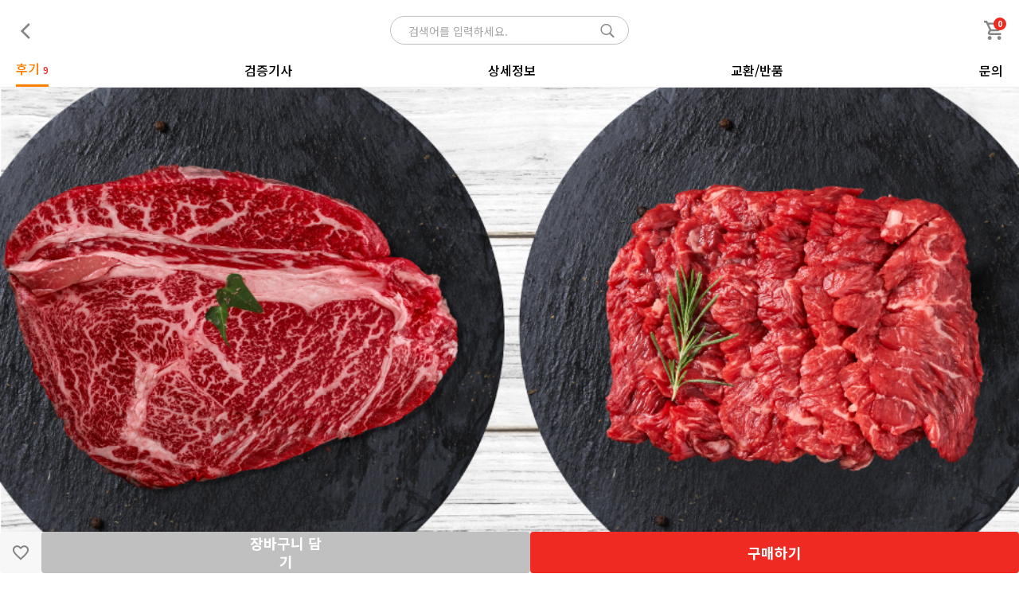

--- FILE ---
content_type: text/html; charset=utf-8
request_url: https://m.market.ddanzi.com/shop/view.php?index.no=186144295&cate=
body_size: 66343
content:
<!DOCTYPE html>
<html lang="ko">
<head>
<meta http-equiv="content-Type" content="text/html; charset=utf-8" />
<meta http-equiv="X-UA-Compatible" content="IE=Edge" />
<meta name="format-detection" content="telephone=no" />
<meta name="viewport" content="width=430,viewport-fit=cover, user-scalable=yes" />
<meta name="charset" content="utf-8;" />
<title>딴지마켓 모바일</title>

<link rel="shortcut icon" href="https://cdn-ddanzi.bizhost.kr/files/icon/1489682901_0.ico" type="image/x-icon" />
<link rel="apple-touch-icon-precomposed" href="https://cdn-ddanzi.bizhost.kr/files/icon/1489682901_1.png" />

<!-- swiper -->
<link rel="stylesheet" href="/css/swiper-11.2.6.min.css"/>
<script src="/js/swiper-11.2.6.min.js"></script>

<script src="https://t1.daumcdn.net/mapjsapi/bundle/postcode/prod/postcode.v2.js"></script>
<!-- JS -->
<script src="/js/jquery-1.7.2.min.js"></script>
<script src="/js/jquery-ui.min.js"></script>
<script src="/js/jquery.bxslider.min.js"></script>
<script src="/js/script.js?202506131117"></script>

<script>
	const isApp = false;

	var imgdomain = "https://cdn-ddanzi.bizhost.kr";
	var memindex = "";
	var log = console.log;
    if (window._defineBackup) window.define = window._defineBackup;
</script>

<!-- 디자인 관리 공통 CSS -->
<link rel="stylesheet" type="text/css" href="/css/pre/299033b5db00c2740c1857d35d4f6ffa030700be.css?1764313675">
<!-- 디자인 관리 공통 JS -->
<script src="/js/pre/6635427326fb3bee3853dd66e561a83cbead51c5.js?1765771639" charset="utf-8"></script>
<!-- 각페이지별 JS -->
<script src="/js/pre/94ebe8e3cbfa74526c0acfcfd150a42e890e97c1.js?1764311356" charset="utf-8"></script>
<!-- 각페이지별 CSS -->
<link rel="stylesheet" type="text/css" href="/css/pre/4f29cfcb7dccd08a96258b32f4bb27f1971c8c84.css?1764032547">
<!--옵션 패널 JS-->
<script src="/js/pre/896e32b40686297951bcb0457fb9da8e2cf0594e.js?1765355366" charset="utf-8"></script>
<!-- 후기 상세 모달 JS-->
<script src="/js/pre/ce059fd71e0c5c497431f06cf926d8febfd3dbc8.js?1758782877" charset="utf-8"></script>
</head>

<!--비즈호스트 로그-->
<script>
var logpid ='2';
var logsite = 'm.market.ddanzi.com'
</script>
<script type="text/javascript" src="/logs/js/bizlog.js"></script>
<!--//비즈호스트 로그-->
<iframe name='hf' id='hf' style='display:none;'></iframe><input type='hidden' id='index_no' value='186144295'><input type='hidden' id='goods_idx' value='186144295'><input type='hidden' name='gtype' id='gtype' value='1'><input type='hidden' id='isopen' value='3'><input type='hidden' id='addvalcou' value='0'><input type='hidden' id='set_cou' value=''><input type='hidden' name='can_op' id='id_can_op' value=''><input type='hidden' id='orgaccount' value='38800'><input type='hidden' id='viewtype' value='2'>
  <main class="shop-view-page">
   <!-- 검색 인풋창 -->
    <div class="search-box-wrap">
      <button type="button" class="btn-back">
        <img src="https://cdn-ddanzi.bizhost.kr/renewal2025/mo/images/icon-arrow-back.svg" alt="뒤로가기" />
      </button>      
      <div class="search-box">
        <input type="text" class="wp50 search-input" value="" placeholder="검색어를 입력하세요." aria-label="검색창" name="keyword" id="search_keyword" value="" onclick="get_keyword_list();" onkeyup="javascript:if (event.keyCode == 13) { gosearch(); } else { get_keyword_list(); }">
        <button type="button" class="btn-search" href="javascript:gosearch();" aria-label="검색">
          <img src="https://cdn-ddanzi.bizhost.kr/renewal2025/mo/images/icon-search.svg" alt="검색" />
        </button>
      </div>
      <a href="/" class="btn-home"><i class="ri-home-2-line"></i></a>
      <a href="/order/cart.php" class="cart-icon-wrapper" aria-label="장바구니">
        <img src="https://cdn-ddanzi.bizhost.kr/renewal2025/mo/images/icon-shopping-cart.svg" alt="장바구니" />
        <span class="cart-badge">0</span>
      </a>
    </div>
        
      <!-- 상품 정보 메뉴 -->
      <section class="shop-view-gnb-menu">
        <ul class="gnb-menu-list">
          <li>
            <button type="button" class="gnb-tab is-active">
              후기<span class="gnb-tab-count">9</span>
            </button>
          </li>
          <li><button type="button" class="gnb-tab">검증기사</button></li>
          <li><button type="button" class="gnb-tab">상세정보</button></li>
          <li><button type="button" class="gnb-tab">교환/반품</button></li>
          <li><button type="button" class="gnb-tab">문의</button></li>
        </ul>
      </section>

      <!-- 상품정보 -->
      <section class="shop-view-info-section">
        <div class="product-image" id="productImage">
      <img src="https://cdn-ddanzi.bizhost.kr/files/goods/186144295/1733767088_0.jpg" alt="상품 메인 이미지" id="mainProductImage" />
      <ul class="product-thumbs" id="productThumbs" role="listbox" aria-label="상품 추가 이미지">
        <li role="option">
          <button type="button" class="thumb is-active" aria-selected="true"
            data-full="https://cdn-ddanzi.bizhost.kr/files/goods/186144295/1733767088_0.jpg">
            <img src="https://cdn-ddanzi.bizhost.kr/files/goods/186144295/1733767088_0.jpg" alt="미리보기 1" loading="lazy" />
          </button>
        </li>
      </ul>
    </div>
        <div class="wrapper product-text-info">
          <div class="product-brand">
            <a href="/shop/shops.php?in_idx=182441938" class="brand-name">
              제이더블유푸드
              <img src="https://cdn-ddanzi.bizhost.kr/renewal2025/mo/images/icon-right.svg" alt="더보기 화살표" class="ml-8" />
            </a>
          </div>

          <div class="product-title-tags">
            <span class="product-title">곱플러스 명품 투뿔한우</span>
            <!-- 상품 카드와 동일한 HTML 태그 시스템 -->
            <div class="product-card-tags" id="detail-tags">
<span><img src='https://cdn-ddanzi.bizhost.kr/files/icon/1495523047_0.png' style='vertical-align: middle;'></span>            </div>
          </div>

          <div class="product-price-row">
            <div class="product-price-detail">
              <p class="product-price-selling">38,800원</p>
            </div>
            <button type="button" class="btn-share">
              <img src="https://cdn-ddanzi.bizhost.kr/renewal2025/mo/images/icon-share.svg" alt="공유" />
            </button>
          </div>
          
           <!-- 공유하기 모달창 -->
            <div class="sharing" style="display: none">
              <button type="button" class="btn-share-close">
                <img src="https://cdn-ddanzi.bizhost.kr/renewal2025/mo/images/icon-close.svg" alt="닫기" />
              </button>
              <div class="sharing-header">
                <span>곱플러스 명품 투뿔한우 공유</span>
              </div>
              <!-- <div class="sharing-buttons">
                <a href="#" class="sns-facebook">
                  <img src="https://cdn-ddanzi.bizhost.kr/renewal2025/mo/images/icon-facebook.svg" alt="페이스북" />
                </a>
                <a href="https://www.instagram.com/ddanzigroup" class="sns-instagram">
                  <img src="https://cdn-ddanzi.bizhost.kr/renewal2025/mo/images/icon-insta.svg" alt="인스타그램" />
                </a>
              </div> -->
              <div class="sharing-url">
                <input type="text" class="share-url-input" readonly />
                <button type="button" class="sns-copy-url">URL 복사</button>
              </div>
            </div>
            
        </div>


        <div class="wrapper product-info-table">
          <table>
            <colgroup>
              <col width="30%" />
              <col width="*" />
            </colgroup>
            <tbody>
              <tr>
                <td class="info-label">상품문의</td>
                <td class="info-value">02-455-8252</td>
              </tr>
              <tr>
                <td class="info-label">배송마감</td>
                <td class="info-value">오후4시30분</td>
              </tr>
              <tr>
                <td class="info-label">배송업체</td>
                <td class="info-value">CJ 대한통운</td>
              </tr>
              <tr>
                <td class="info-label">배송비</td>
                <td class="info-value">
                  <table style='width: auto;'><tr><td style='float:right;'>3,500원</td><td>(0원 이상 ~ 77,000원 미만일 때)</td></tr><tr><td style='float:right;'>0원</td><td>(77,000원 이상일 때)</td></tr></table>
                </td>
              </tr>
            </tbody>
          </table>
        </div>
      </section>
      <div class="divider"></div>

      <!-- 업체 공지 -->
      <section class="shop-view-notice">
        <p class="notice-title">업체 공지</p>
        <span><div style="padding:50px 40px;background-color:#ffeb3c;font-size:15px;line-height:24px;"><h3 style="width:100%;font-size:25px;text-align:center;line-height:40px;padding-bottom:30px;"><span style="background:url('https://cdn-ddanzi.bizhost.kr/article_iconleft.png') no-repeat;display: inline-block;width:34px;height:27px;"></span> 후기 이벤트 공지�<span style="background:url('https://cdn-ddanzi.bizhost.kr/article_iconright.png') no-repeat;display: inline-block;width:34px;height:27px;"></span></h3><div style="padding:50px 40px;background-color:#ffeb3c;font-size:15px;line-height:24px;"><h3 style="width:100%;font-size:25px;text-align:center;line-height:40px;padding-bottom:30px;">육회 소스 제공은 랜덤 제공입니다.(간장 or 고추장)</h3><h3 style="width:100%;font-size:25px;text-align:center;line-height:40px;padding-bottom:30px;"><img src="https://cdn-ddanzi.bizhost.kr/files/goods/anno/186144295/1736312749_0.jpg"></h3><h3 style="width:100%;font-size:25px;text-align:center;line-height:40px;padding-bottom:30px;"><img src="https://cdn-ddanzi.bizhost.kr/files/goods/anno/186144210/1701828320_0.jpg"></h3><p style="width: 100%; font-size: 25px; text-align: center; line-height: 40px; padding-bottom: 30px;"><img src="https://cdn-ddanzi.bizhost.kr/files/goods/anno/186144210/1709536215_0.jpg"><br></p><h3 style="width:100%;font-size:25px;text-align:center;line-height:40px;padding-bottom:30px;"><br></h3></div></div></span>
        <!-- 에디터로 들어 갈 내용 -->
      </section>

      <div class="divider"></div>

      <!-- 후기 -->
      <section class="shop-view-review-wrap">
        <div class="review-summary">
          <div class="review-score">
            <span class="review-title">상품후기</span>
            <span class="review-rating">4.8</span>
            <span class="review-count">9</span>
            <div class="review-stars">
              <img src='https://cdn-ddanzi.bizhost.kr/renewal2025/mo/images/icon-star-active.svg' alt='채워진 별' /><img src='https://cdn-ddanzi.bizhost.kr/renewal2025/mo/images/icon-star-active.svg' alt='채워진 별' /><img src='https://cdn-ddanzi.bizhost.kr/renewal2025/mo/images/icon-star-active.svg' alt='채워진 별' /><img src='https://cdn-ddanzi.bizhost.kr/renewal2025/mo/images/icon-star-active.svg' alt='채워진 별' /><img src='https://cdn-ddanzi.bizhost.kr/renewal2025/mo/images/icon-star-active.svg' alt='채워진 별' />
            </div>
          </div>
          <a href="/shop/review_list.php?index_no=186144295" class="review-more-btn">후기 더보기<img src="https://cdn-ddanzi.bizhost.kr/renewal2025/mo/images/icon-right.svg" alt="더보기 화살표" /></a>
        </div>

        <!-- 포토 후기 -->
        <div class="photo-review-slider-wrap">
          <div class="photo-review-header">
            <p class="photo-review-title">
              포토 후기 <span class="photo-review-count">(2)</span>
            </p>
            <a href="/shop/photo_review_list.php?index_no=186144295" class="review-more-btn">더보기
              <img src="https://cdn-ddanzi.bizhost.kr/renewal2025/mo/images/icon-right.svg" alt="더보기 화살표" /></a>
          </div>

          <div class="photo-review-thumbs swiper" data-slides-per-view="auto" data-slides-space="10"
            data-free-mode="true">
            <div class="swiper-wrapper">
                <div class="swiper-slide">
                  <a href="/shop/photo_review_list.php?index_no=186144295&after_idx=186178795" class="review-card" data-after_idx="186178795"><img src="https://cdn-ddanzi.bizhost.kr/files/after/186178795/1698430043_0.jpg" alt="포토 후기 이미지" /></a>
                </div>
                <div class="swiper-slide">
                  <a href="/shop/photo_review_list.php?index_no=186144295&after_idx=186178795" class="review-card" data-after_idx="186178795"><img src="https://cdn-ddanzi.bizhost.kr/files/after/186178795/1698430044_1.jpg" alt="포토 후기 이미지" /></a>
                </div>
            </div>
          </div>
        </div>

        <!-- 후기 리스트 -->
        <ul class="review-list">
          <li class="review-item">
            <button type="button" class="review-card" data-after_idx="186178795">
              <div class="review-meta">
                <div class="review-stars">
                  <img src='https://cdn-ddanzi.bizhost.kr/renewal2025/mo/images/icon-star-active.svg' alt='채워진 별' /><img src='https://cdn-ddanzi.bizhost.kr/renewal2025/mo/images/icon-star-active.svg' alt='채워진 별' /><img src='https://cdn-ddanzi.bizhost.kr/renewal2025/mo/images/icon-star-active.svg' alt='채워진 별' /><img src='https://cdn-ddanzi.bizhost.kr/renewal2025/mo/images/icon-star-default.svg' alt='빈 별' /><img src='https://cdn-ddanzi.bizhost.kr/renewal2025/mo/images/icon-star-default.svg' alt='빈 별' />
                </div>
                <p class="review-user">부재를기억*</p>
                
								<p class="commentEaView">댓글 <span class="text-orange">1</span></p>
              </div>
              <div class="review-content">
                <p class="review-text">
                  5월 구입. 진즉에 다먹었는데 이제야 후기 남깁니다;;;
투쁠한우 입점했길래 가격이 저렴해서 냉동국거리 한번 구입해봤어요.
스지수육처럼 오래 푹 끓이면 식감 더 좋아졌을 수도 있었을텐데... 자투리 고기(힘줄, 근막들?)인지 아주 많이 질겼었어요. 
다른 곳에서 먹던 투쁠국거리 생각하심 안될듯. 
가격이 싸게 책정된 데는 이유가 있겠거니 생각했지만 냉동상품인 점과, 부위설명 등 상품페이지 안내가 더 자세히 있었다면 좋았겠네요.
다시 구입한다면 스지나 사골이랑 압력솥에 푹 우려보려고 합니다.
진공포장이 잘 안되어 있어서 해동하다 핏물이 줄줄 샜던 것도 좀 아쉬웠습니다.
                </p>
                <img src="https://cdn-ddanzi.bizhost.kr/files/after/186178795/1698430043_0.jpg" alt="포토후기 이미지" class="review-thumb" />
              </div>
            </button>
          </li>
          <li class="review-item">
            <button type="button" class="review-card" data-after_idx="186178617">
              <div class="review-meta">
                <div class="review-stars">
                  <img src='https://cdn-ddanzi.bizhost.kr/renewal2025/mo/images/icon-star-active.svg' alt='채워진 별' /><img src='https://cdn-ddanzi.bizhost.kr/renewal2025/mo/images/icon-star-active.svg' alt='채워진 별' /><img src='https://cdn-ddanzi.bizhost.kr/renewal2025/mo/images/icon-star-active.svg' alt='채워진 별' /><img src='https://cdn-ddanzi.bizhost.kr/renewal2025/mo/images/icon-star-active.svg' alt='채워진 별' /><img src='https://cdn-ddanzi.bizhost.kr/renewal2025/mo/images/icon-star-active.svg' alt='채워진 별' />
                </div>
                <p class="review-user">더불어가*</p>
                
								<p class="commentEaView">댓글 <span class="text-orange">1</span></p>
              </div>
              <div class="review-content">
                <p class="review-text">
                  육사시미 육회..참 좋아하는데~ 아주 맛나게 먹었습니다.각각 다른 소스를 주는데육회 소스는 다소 맛이 강하더라구요~ 반 정도 넣는걸 추천육사시미 소스는 마늘을 같이 넣어주면 개꿀맛육회 고기는 칼질 후 드시는걸 추천~
                </p>
              </div>
            </button>
          </li>
          <li class="review-item">
            <button type="button" class="review-card" data-after_idx="186177503">
              <div class="review-meta">
                <div class="review-stars">
                  <img src='https://cdn-ddanzi.bizhost.kr/renewal2025/mo/images/icon-star-active.svg' alt='채워진 별' /><img src='https://cdn-ddanzi.bizhost.kr/renewal2025/mo/images/icon-star-active.svg' alt='채워진 별' /><img src='https://cdn-ddanzi.bizhost.kr/renewal2025/mo/images/icon-star-active.svg' alt='채워진 별' /><img src='https://cdn-ddanzi.bizhost.kr/renewal2025/mo/images/icon-star-active.svg' alt='채워진 별' /><img src='https://cdn-ddanzi.bizhost.kr/renewal2025/mo/images/icon-star-active.svg' alt='채워진 별' />
                </div>
                <p class="review-user">잉그*</p>
                
								<p class="commentEaView">댓글 <span class="text-orange">1</span></p>
              </div>
              <div class="review-content">
                <p class="review-text">
                  이번 고기는 이전 주문 고기보다 더 맛있답니다.너무 맛있어서 저녁에 구워 드시고 다음 날까지 아무것도 안 드셨답니다.좋은 고기 고맙습니다.많이 파십시요.
                </p>
              </div>
            </button>
          </li>
        </ul>
      </section>
      <div class="divider"></div>

      <!-- 검증기사 -->
      <section class="verification-article-wrap">
        <p class="section-title">검증기사</p>
        <div class="verify-point-box">
<div class=''><p style="text-align: center; line-height: 1.8;"><span style="font-size: 12pt;"><b style=""><span style="color: rgb(166, 166, 166);"><font face="Malgun Gothic"><br></font></span></b></span></p><p style="line-height: 1.8;"><span style="font-size: 12pt;"><b style=""><span style="color: rgb(166, 166, 166);"><font face="Malgun Gothic"><span style="font-family: Verdana;">딴지마켓 퍼그맨 (feat. 락기)</span></font></span></b></span></p><p style="line-height: 1.8;"><span style="font-size: 12pt;"><font face="Malgun Gothic"><br></font></span></p><p style="line-height: 1.8;"><font face="Malgun Gothic"><span style="font-size: 18px;"><b><span style="font-family: Verdana;">동물의 소화기관까지&nbsp;먹는 나라</span></b></span></font></p><p style="line-height: 1.8;"><font face="Malgun Gothic"><span style="font-size: 16px;"><br></span></font></p><p style="line-height: 1.8;"><span style="font-size: 12pt; font-family: Verdana;" malgun="" gothic";"="">외세의 침략을 많이&nbsp;겪은 때문일까? 우리나라 사람들은 정말 알뜰하게 먹는다. 먹거리에 돈을 아낀다는 것이 아니라 외국 입장에서 보면, 어? 저것까지 먹어? 하는 것도 버리지 않고 싹 먹어치운다.&nbsp;</span></p><p style="line-height: 1.8;"><span style="font-size: 12pt; font-family: Verdana, sans-serif;" malgun="" gothic";"=""><br></span></p><p style="line-height: 1.8;"><span style="font-size: 12pt; font-family: Verdana;" malgun="" gothic";"="">그 대표적인 음식이 곱창, 대창, 염통, 등일 것이다. 물론, 외국에 내장을 활용한 요리가 없는 것은 아니나 소세지를 제외하면 이처럼 대중적으로 먹는 요리는 떠올리기 쉽지 않다. 혹 내가 모르는 외국의 요리가 있다한들 먹자 골목이 있는 동네라면 곱창집 몇 개 정도는 기본으로 만날 수 있는 우리나라의 그것에 비할 바는&nbsp;아닐 것이다.&nbsp;</span></p><p style="line-height: 1.8;"><span style="font-size: 12pt; font-family: Verdana, sans-serif;" malgun="" gothic";"=""><br></span></p><p style="line-height: 1.8; text-align: center;"><img src="https://cdn-ddanzi.bizhost.kr/files/goodsm/186144295/1679041252_0.jpg" class="txc-image" style="font-size: 10pt; clear: none; float: none;" /></p><p style="line-height: 1.8;"><span style="font-size: 12pt;"><font face="Malgun Gothic"><br></font></span></p><p style="line-height: 1.8;"><font face="Verdana, sans-serif"><span style="font-size: 16px; font-family: Verdana;">부위가 부위인지라 그 속을 지나가던 불순물을 만나게 될까 걱정도 되지만 특유의 쫄깃한 식감 때문에 가끔 곱창이 땡기는 날이 생기는 것은 어쩔 수 없다. 다행히 몇 년 간의 세척 작업의 개선으로 이물질이 나오는 경우는 많이 줄었다 하니 슬슬 우리 딴지마켓에도 곱창 전문 브랜드가 있었으면 좋겠다는 생각을 하게 되었다. &nbsp;</span></font></p><p style="line-height: 1.8;"><span style="font-size: 12pt;"><font face="Malgun Gothic"><br></font></span></p><p style="line-height: 1.8;"><span style="font-size: 12pt;"><font face="Malgun Gothic"><br></font></span></p><p style="line-height: 1.8;"><span style="font-size: 12pt;"><font face="Malgun Gothic"><br></font></span></p><p style="line-height: 1.8;"><span style="font-size: 18px;"><font face="Malgun Gothic"><b><span style="font-family: Verdana;">곱플러스 곱창?</span></b></font></span></p><p style="line-height: 1.8;"><span style="font-size: 12pt;"><font face="Malgun Gothic"><br></font></span></p><p style="line-height: 1.8;"><span style="font-size: 12pt;"><font face="Verdana, sans-serif"><span style="font-family: Verdana;">전여친(현마눌) 동네에서 곱창 맛집을 발견한 이래, 많게는 주 2~3회 곱창 볶음을 먹었던 적이 있었다. 그 때문인지 딴지마켓에 입점문의가 들어오는 곱창마다 검증자를 자처하고 나섰다. 몇 업체가 이런 저런 사유로 입점을 포기하고나서 가장 최근에 만난 업체가 곱플러스라는 브랜드의&nbsp;곱창을 판매중인 회사, 제이더블유푸드였다.</span></font></span></p><p style="line-height: 1.8;"><span style="font-size: 12pt;"><font face="Verdana, sans-serif"><br></font></span></p><p style="line-height: 1.8; text-align: center;"></p><p style="line-height: 1.8; text-align: center;"><img src="https://cdn-ddanzi.bizhost.kr/files/goodsm/186144295/1679041275_0.jpg" class="txc-image" style="font-size: 10pt; clear: none; float: none;" /></p><p style="line-height: 1.8;"><font face="Verdana, sans-serif"><span style="font-size: 12pt;"><font face="Malgun Gothic"><br></font></span></font></p><p style="line-height: 1.8;"><font face="Verdana, sans-serif"><span style="font-size: 12pt;"><font face="Malgun Gothic"><span style="font-family: Verdana;">샘플로 받은 곱창 한 봉지를 집에 갖고 가 오랜만에 아내와 구워먹었다.&nbsp;</span></font></span></font></p><p style="line-height: 1.8;"><font face="Verdana, sans-serif"><span style="font-size: 12pt;"><font face="Malgun Gothic"><br></font></span></font></p><p style="line-height: 1.8;"><font face="Verdana, sans-serif"><font face="Malgun Gothic"><span style="font-size: 16px; font-family: Verdana;">팬에 직접 닿은 아랫면과 윗면은 베어나온 기름에 구워져 바삭하고&nbsp;옆면은 쫄깃한, 두 가지&nbsp;식감으로 밥맛을 돋구어주었다.&nbsp;</span></font></font></p><p style="line-height: 1.8;"><font face="Verdana, sans-serif"><font face="Malgun Gothic"><span style="font-size: 16px;"><br></span></font></font></p><p style="line-height: 1.8; text-align: center;"><img src="https://cdn-ddanzi.bizhost.kr/files/goodsm/186144295/1679043872_0.jpg" class="txc-image" style="font-size: 10pt; clear: none; float: none;" /></p><p style="line-height: 1.8;"><font face="Verdana, sans-serif"><font face="Malgun Gothic"><span style="font-size: 16px;"><br></span></font></font></p><p style="line-height: 1.8;"><font face="Verdana, sans-serif"><font face="Malgun Gothic"><span style="font-size: 16px; font-family: Verdana;">그동안 입점 문의가 들어왔던 곱창 제품 중에는 맛이 좋다는 생각이 들자 회사 휴게실에 팬을 세팅하고 다른 막창, 대창, 특양 등 다른 부위들도 구워 마켓팀 동료들과 시식을 진행했다.</span></font></font></p><p style="line-height: 1.8;"><span style="font-family: Verdana;"><br></span></p><p style="line-height: 1.8;"><font face="Verdana, sans-serif"><font face="Malgun Gothic"><span style="font-size: 16px; font-family: Verdana;">모두들 입점에 긍정적인 의견을 냈다. 그 중 한 명은 곱창을 즐겨 먹지 않다가 이 시식 이후로 곱창 맛에 눈을 뜨게 된 것 같다고 조심스레 자신만의 후기를 전달하기도 했다.&nbsp;</span></font></font></p><p style="line-height: 1.8;"><font face="Verdana, sans-serif"><font face="Malgun Gothic"><span style="font-size: 16px;"><br></span></font></font></p><p style="line-height: 1.8;"><font face="Verdana, sans-serif"><font face="Malgun Gothic"><span style="font-size: 16px; font-family: Verdana;">그런데 명절세트&nbsp;한우와 LA 갈비를 들고 왔다. 곱창 전문 브랜드가 갑자기 정통 한우라니 반신반의하며 시식을 해봤는데 아주 맛있었다.</span></font></font></p>

<br>
<details>
   <summary><b>기사 더보기</b></summary>
   <p></p>
<br>


<p style="line-height: 1.8; text-align: center;"><img src="https://cdn-ddanzi.bizhost.kr/files/goodsm/186144295/1679278154_0.jpg" class="txc-image" style="font-size: 10pt; clear: none; float: none;" /></p><p style="line-height: 1.8;"><font face="Verdana, sans-serif"><font face="Malgun Gothic"><span style="font-size: 16px;"><br></span></font></font></p><p style="line-height: 1.8;"><font face="Verdana, sans-serif"><font face="Malgun Gothic"><span style="font-size: 16px;">역시 한우라는 감탄을 내뱉게 만드는 고기의 질! 또 생각날 정도였다.&nbsp;&nbsp; &nbsp; `</span></font></font></p><p style="line-height: 1.8;"><br></p><p style="line-height: 1.8;"><font face="Verdana, sans-serif"><font face="Malgun Gothic"><span style="font-size: 16px; font-family: Verdana;">새삼 걱정할 필요가 없었을지도 모르겠다. 유통 과정은 한우 등심이든 소장이든 동일하기 때문에 곱창 잘 한다고 등심 못하란 법 없으니까.</span></font></font></p><p style="line-height: 1.8;"><font face="Verdana, sans-serif"><font face="Malgun Gothic"><span style="font-size: 16px;"><br></span></font></font></p><p style="line-height: 1.8;"><span style="font-family: Verdana; font-size: 16px;">거기다 국내 최대 축산시장이라는&nbsp;마장동에서 고기를 수급해 구성했다고 하니 곱창에 집중하느라 한우 쪽으로는 전문성이 떨어지지 않을까 우려할 필요 또한 없을 것 같았다.&nbsp;&nbsp;</span></p><p style="line-height: 1.8;"><span style="font-size: 16px; font-family: " malgun="" gothic";"=""><br></span></p><p style="line-height: 1.8;"><span style="font-size: 16px; font-family: " malgun="" gothic";"=""><br></span></p><p style="line-height: 1.8;"><span style="font-size: 16px; font-family: " malgun="" gothic";"=""><br></span></p><p style="line-height: 1.8;"><span style="font-size: 16px; font-family: " malgun="" gothic";"=""><b><span style="font-family: Verdana;">마장동에 가다</span></b></span></p><p style="line-height: 1.8;"><span style="font-size: 16px; font-family: " malgun="" gothic";"=""><b><span style="font-family: Verdana;"><br></span></b></span></p><p style="line-height: 1.8; text-align: center;"><img src="https://cdn-ddanzi.bizhost.kr/files/goodsm/186144295/1679278594_0.jpg" class="txc-image" style="clear:none;float:none;" /></p><p style="line-height: 1.8;"><font face="Verdana, sans-serif"><font face="Malgun Gothic"><span style="font-size: 16px;"><br></span></font></font></p><p style="line-height: 1.8;"><font face="Malgun Gothic"><span style="font-size: 16px; font-family: Verdana;">단일 규모로는 세계 최대 축산시장이라는 마장동. 수도권 고기의 60%는 마장동에서 공급된다. 물론 도축장이야 이제는 없지만, 고기란 고기는 마장동에 모이는 건 맞는 것 같다. 이곳에서 40년 넘게 일한 1대의 뒤를 이어 2대째 종사하는 곳이 있는데, 이곳이 바로 곱플러스의 고기를 정형하는 곳이다.</span></font></p><p style="line-height: 1.8;"><font face="Malgun Gothic"><span style="font-size: 16px;"><br></span></font></p><p style="line-height: 1.8; text-align: center;"><img src="https://cdn-ddanzi.bizhost.kr/files/goodsm/186144295/1679278626_0.jpg" class="txc-image" style="font-size: 10pt; clear: none; float: none;" /></p><p style="line-height: 1.8;"><font face="Malgun Gothic"><span style="font-size: 16px;"><br></span></font></p><p style="line-height: 1.8;"><font face="Malgun Gothic"><span style="font-size: 16px; font-family: Verdana;">2대 대표의 이력이 특이하다. 대기업에서 19년간 온라인 쇼핑몰 MD로 일을 하다가 아버지의 일을 이어받은 거다. 그러다 보니 시장에서 원하는 것은 상품의 퀄리티와 신뢰라는 걸 잘 알고 있다. 특히 일반 소비자들이 잘 모르는 활어나 축산물 같은 경우는 더더욱 중요한 요소가&nbsp;요 신뢰다. 40년째 이어올 수 있었던 이유도 정직하게 장사한 덕분이고 대를 이은 대표도 자신의 경험에서 우러나온 정직을 실천 중에 있다고 한다.</span></font></p><p style="line-height: 1.8;"><font face="Malgun Gothic"><span style="font-size: 16px;"><br></span></font></p><p style="line-height: 1.8;"><font face="Malgun Gothic"><span style="font-size: 16px; font-family: Verdana;">솔직히 1++ 한우, 투플 한우라 불리는 최고급 한우를 맛만 보고서 알아채는 사람은 적다. 마블링 잘 나온 원플 한우도 맛이 좋고 언뜻&nbsp;봐서는 알기 어렵기 때문이다. 그래서 전문가가 필요하고 신뢰가 필요한 거다.</span></font></p><p style="line-height: 1.8;"><font face="Malgun Gothic"><span style="font-size: 16px;"><br></span></font></p><p style="line-height: 1.8;"><font face="Malgun Gothic"><span style="font-size: 16px; font-family: Verdana;">상품성도 놓치지 않는다. LA갈비를 보면, 보통 위의 지방도 같이 판매하는 곳이 많다. 하지만 이곳은 위아래 지방도 다 걷어낸다.&nbsp;</span></font></p><p style="line-height: 1.8; text-align: center;"><font face="Malgun Gothic"><span style="font-size: 16px; font-family: Verdana;"><br></span></font></p><p style="line-height: 1.8; text-align: center;"><img src="https://cdn-ddanzi.bizhost.kr/files/goodsm/186144295/1679279219_0.jpg" class="txc-image" style="font-size: 10pt; clear: none; float: none;" /></p><p style="line-height: 1.8;"><font face="Malgun Gothic"><span style="font-size: 16px; font-family: Verdana;"><br></span></font></p><p style="line-height: 1.8;"><font face="Malgun Gothic"><span style="font-size: 16px; font-family: Verdana;">고기를 사서 지방이 많이 보이면, 잘라 내야 하는 번거로움이 있기도 하고 보자마자 느끼는 기분도 좋지 않아서다. 같은 고기지만, 손질 유무에 따라 별점이 달라지는 시대 아닌가. 번거롭지만 추가 작업을 하는 이유도 이와 같다.</span></font></p><p style="line-height: 1.8;"><font face="Malgun Gothic"><span style="font-size: 16px;"><br></span></font></p><p style="line-height: 1.8;"><font face="Malgun Gothic"><span style="font-size: 16px; font-family: Verdana;">마장동이 고기 퀄리티가 좋은 이유는 공급처가 매우 다양하다는 거다. 그렇다 보니 가게의 퀄리티에 맞는 곳을 골라서 계약할 수 있고 어느 날, 고기가 조금 안 좋으면 새로 달라고 할 수 있다. 영 아니면 다른 공급처 알아보면 된다. 왜냐! 마장동이기 때문이다.</span></font></p><p style="line-height: 1.8;"><font face="Malgun Gothic"><span style="font-size: 16px;"><br></span></font></p><p style="line-height: 1.8;"><font face="Malgun Gothic"><span style="font-size: 16px; font-family: Verdana;">들어온 한우는 부위별 통으로 들어와 쓱쓱 써는 작업을 한다.&nbsp;</span></font></p><p style="line-height: 1.8;"><font face="Malgun Gothic"><span style="font-size: 16px; font-family: Verdana;"><br></span></font></p><p style="line-height: 1.8; text-align: center;"><img src="https://cdn-ddanzi.bizhost.kr/files/goodsm/186144295/1679279171_0.jpg" class="txc-image" style="clear:none;float:none;" /></p><p style="line-height: 1.8;"><font face="Malgun Gothic"><span style="font-size: 16px; font-family: Verdana;"><br></span></font></p><p style="line-height: 1.8;"><font face="Malgun Gothic"><span style="font-size: 16px; font-family: Verdana;">진공 포장이라 처음엔 색이 검붉지만, 공기를 만나 점점 선홍색으로 변한다. 이건 고기가 가진 특징이니 받았을 때 색보다는 오픈하고 15분 정도 냅둬보시길 권한다. 그러면 우리가 아는 색으로 돌아온다.</span></font></p><p style="line-height: 1.8;"><font face="Malgun Gothic"><span style="font-size: 16px;"><br></span></font></p><p style="line-height: 1.8;"><font face="Malgun Gothic"><span style="font-size: 16px; font-family: Verdana;">당일 들어온 고기를 포장해 바로 배송하기 때문에 신선하고 맛이 좋다. 다만, 얼렸다 녹았다 반복하면 맛이 떨어지니 되도록이면 먹을 거만 딱 떠내 먹는 것을 추천한다. 고기는 신선한 것도 중요하지만 보관이 반이라고 할 정도로 중요하기 때문이다.</span></font></p><p style="line-height: 1.8;"><font face="Verdana, sans-serif"><font face="Malgun Gothic"><span style="font-size: 16px;"><br></span></font></font></p><p style="line-height: 1.8;"><font face="Verdana, sans-serif"><font face="Malgun Gothic"><span style="font-size: 16px;"><br></span></font></font></p><p style="line-height: 1.8;"><font face="Verdana, sans-serif"><font face="Malgun Gothic"><span style="font-size: 16px;"><br></span></font></font></p><p style="line-height: 1.8;"><font face="Verdana, sans-serif"><font face="Malgun Gothic"><span style="font-size: 16px;"><b><span style="font-family: Verdana;">소고기는 역시 한우</span></b></span></font></font></p><p style="line-height: 1.8;"><font face="Verdana, sans-serif"><font face="Malgun Gothic"><span style="font-size: 16px;"><br></span></font></font></p><p style="line-height: 1.8;"><font face="Verdana, sans-serif"><font face="Malgun Gothic"><span style="font-size: 16px; font-family: Verdana;">곱창 전문 브랜드가 선보이는 정통 한우는 어떤 맛일까? 사뭇 궁금해한 자신이 부끄럽게 질 좋은 고기가 많이 모이는 곳을 찾아가 정석으로 준비한 한우였다. 수입 쇠고기들이 많이 들어오고 있다. 품질도 준수하고 가격도 메리트가 있어 본의 아니게 한우보다 수입산을 찾게 되는 경우도 많다.&nbsp;</span></font></font></p><p style="line-height: 1.8;"><font face="Verdana, sans-serif"><font face="Malgun Gothic"><span style="font-size: 16px; font-family: Verdana;"><br></span></font></font></p><p style="line-height: 1.8;"><font face="Verdana, sans-serif"><font face="Malgun Gothic"><span style="font-size: 16px; font-family: Verdana;">하지만 역시 음식은 신선도가 맛을 크게 좌우하지 않던가.&nbsp;호주나 미국처럼 멀리서 배타고 오는 애들보다 우리 땅에서 빠르게 유통되는 최상급 한우의 맛이 더 좋다고 할 수 있는 건 국뽕이 가미되지 않은 냉정한 평가이기도 하다. 다른 건 몰라도 일단 이 곱플러스의 투플러스 등급 한우를 먹어보면 알 수 있을 것이다.&nbsp;</span></font></font></p><p style="line-height: 1.8;"><font face="Verdana, sans-serif"><font face="Malgun Gothic"><span style="font-size: 16px; font-family: Verdana;"><br></span></font></font></p><p style="line-height: 1.8;"><font face="Verdana, sans-serif"><font face="Malgun Gothic"><span style="font-size: 16px; font-family: Verdana;">왜 한우가 우리나라에 유통되는 수많은 국적의 소고기 중 유독 사랑을 받고 있는지.</span></font></font></p><p style="line-height: 1.8; text-align: center;"><br></p><p style="line-height: 1.8; text-align: center;"><font face="Verdana, sans-serif"><font face="Verdana, sans-serif"><span style="font-size: 16px;"><br></span></font></font></p><p style="line-height: 1.8;"><font face="Verdana, sans-serif"><span style="font-size: 12pt;"><font face="Malgun Gothic"><br></font></span></font></p>
</details><span style="font-family: Verdana; font-size: 12pt;">
</span><style><span style="font-family: Verdana; font-size: 12pt;">
details { margin:5px 0 10px; }
details > summary { background:#d96f28; color:#fff; padding:10px; outline:0; border-radius:5px; cursor:pointer; transition:background 0.5s; text-align:center; box-shadow: 1px 1px 1px gray;}
</span></style><p><br></p></div>					</div>
      </section>

          <div class="divider"></div>

    <!-- 검증필증 섹션 -->
    <section class="product-section" aria-label="검증필증">
        <h2 class="section-title">검증필증</h2>
        <div class="section-content">
            <div class="confirmTable">
                <div class="stemp">검증완료</div>
                <table class="type1">
                    <colgroup>
                        <col width="18.6%" />
                        <col width="18.6%" />
                        <col width="*" />
                    </colgroup>
                    <thead>
                        <tr>
                            <th colspan="3">딴 지 마 켓 검 증 필 증</th>
                        </tr>
                    </thead>
                    <tbody>
                        <tr>
                            <th>상품명</td>
                            <td colspan="2">곱플러스 한우</td>
                        </tr>
                        <tr>
                            <th>제품설명</td>
                            <td colspan="2">곱창 전문 브랜드에서 마장동 정육점 미트밴드와 콜라보로 선보이는 투플러스 등급의 한우 살치살, 갈비살, 치마살, 등심, 육사시미, 육회, 국거리</td>
                        </tr>
                        <tr>
                            <th rowspan="1">검증단평</td>
                            <td>락기</td>
                            <td>당일 들어온 고기를 포장해 바로 배송하기 때문에 신선하고 맛이 좋다. 다만, 얼렸다 녹았다 반복하면 맛이 떨어지니 되도록이면 먹을 거만 딱 떠내 먹는 것을 추천한다.</td>
                        </tr>
                        <tr>
                            <th>추천대상</td>
                            <td colspan="2">고기 매니아라면</td>
                        </tr>
                        <tr>
                            <th>비추대상</td>
                            <td colspan="2">힌두교도</td>
                        </tr>
                    </tbody>
                </table>
            </div>
    </section>

      <div class="divider"></div>

      <!-- 상품 상세정보 -->
      <section class="shop-view-detail-wrap">
        <p class="detail-title">상품 상세정보</p>
 
 
        	<div class='memo'><p style="text-align: center;"><br></p>
<p style="text-align: center;"><img src="https://cdn-ddanzi.bizhost.kr/files/goodsm/186144295/1700011883_0.jpg" class="txc-image" style="clear:none;float:none;" width="860" /></p>
<p style="text-align: center;"><img src="https://cdn-ddanzi.bizhost.kr/files/goodsm/186144295/1700011884_1.jpg" class="txc-image" style="clear:none;float:none;" width="860" /></p>
<p style="text-align: center;"><img src="https://cdn-ddanzi.bizhost.kr/files/goodsm/186144295/1700011884_2.jpg" class="txc-image" style="clear:none;float:none;" width="860" /></p>
<p style="text-align: center;"><img src="https://cdn-ddanzi.bizhost.kr/files/goodsm/186144295/1700011884_3.jpg" class="txc-image" style="clear:none;float:none;" width="860" /></p>
<p style="text-align: center;"><img src="https://cdn-ddanzi.bizhost.kr/files/goodsm/186144295/1700011884_4.jpg" class="txc-image" style="clear:none;float:none;" width="860" /></p>
<p style="text-align: center;"><img src="https://cdn-ddanzi.bizhost.kr/files/goodsm/186144295/1700011884_5.jpg" class="txc-image" style="clear:none;float:none;" width="860" /></p>
<p style="text-align: center;"><img src="https://cdn-ddanzi.bizhost.kr/files/goodsm/186144295/1700011883_6.jpg" class="txc-image" style="clear:none;float:none;" width="860" /></p>
<p style="text-align: center;"><img src="https://cdn-ddanzi.bizhost.kr/files/goodsm/186144295/1700011883_7.jpg" class="txc-image" style="clear:none;float:none;" width="860" /></p>
<p style="text-align: center;"><img src="https://cdn-ddanzi.bizhost.kr/files/goodsm/186144295/1700011884_8.jpg" class="txc-image" style="clear:none;float:none;" width="860" /></p>
<p style="text-align: center;"><img src="https://cdn-ddanzi.bizhost.kr/files/goodsm/186144295/1700011885_9.jpg" class="txc-image" style="clear:none;float:none;" width="860" /></p>
<p style="text-align: center;"><img src="https://cdn-ddanzi.bizhost.kr/files/goodsm/186144295/1700011885_10.jpg" class="txc-image" style="clear:none;float:none;" width="860" /></p>
<p style="text-align: center;"><img src="https://cdn-ddanzi.bizhost.kr/files/goodsm/186144295/1700011885_11.jpg" class="txc-image" style="clear:none;float:none;" width="860" /></p>
<p style="text-align: center;"><img src="https://cdn-ddanzi.bizhost.kr/files/goodsm/186144295/1700011885_12.jpg" class="txc-image" style="clear:none;float:none;" width="860" /></p><p style="text-align: center;"><img src="https://cdn-ddanzi.bizhost.kr/files/goodsm/186144295/1733767068_0.jpg" class="txc-image" style="clear:none;float:none;" /></p><p style="text-align: center;"><br></p><p style="text-align: center;"><img src="https://cdn-ddanzi.bizhost.kr/files/goodsm/186144295/1733767068_1.jpg" class="txc-image" style="clear:none;float:none;" /></p><p style="text-align: center;"><br></p><p style="text-align: center;"><img src="https://cdn-ddanzi.bizhost.kr/files/goodsm/186144295/1733767068_2.jpg" class="txc-image" style="clear:none;float:none;" /></p><p style="text-align: center;"><br></p><p style="text-align: center;"><img src="https://cdn-ddanzi.bizhost.kr/files/goodsm/186144295/1733767068_3.jpg" class="txc-image" style="clear:none;float:none;" /></p><p style="text-align: center;"><br></p>
<p style="text-align: center;"><br></p>
<p style="text-align: center;"><img src="https://cdn-ddanzi.bizhost.kr/files/goodsm/186144295/1700011883_17.jpg" class="txc-image" style="clear:none;float:none;" width="860" /></p>
<p style="text-align: center;"><br></p>
<p style="text-align: center;"><img src="https://cdn-ddanzi.bizhost.kr/files/goodsm/186144295/1700011884_19.jpg" class="txc-image" style="clear:none;float:none;" width="860" /></p>
<p style="text-align: center;"><img src="https://cdn-ddanzi.bizhost.kr/files/goodsm/186144295/1700011883_20.jpg" class="txc-image" style="clear:none;float:none;" width="860" /></p>
<p style="text-align: center;"><img src="https://cdn-ddanzi.bizhost.kr/files/goodsm/186144295/1700011883_21.jpg" class="txc-image" style="clear:none;float:none;" width="860" /></p>
<p style="text-align: center;"><img src="https://cdn-ddanzi.bizhost.kr/files/goodsm/186144295/1700011884_22.jpg" class="txc-image" style="clear:none;float:none;" width="860" /></p>
<p style="text-align: center;"><br></p></div><input type='hidden' id='haveccode' value=''>
        <!-- 에디터로 들어갈 내용 -->
      </section>
      <div class="divider">
      </div>

      <!-- 교환/반품/환불 정책 -->
      <section class="shop-view-policy-wrap">
        <p class="policy-title">교환/반품/환불 정책</p>
        <p>교환 및 반품지 : (주)JW푸드 / 서울시 광진구 용마산로1길 39 3층</p><p>제품 출고 후 택배사 사정에 의해 다음날 수령하지 못한경우</p><p>택배사 사고접수가 가능하오니 개봉하지 마시고 수취거부 후 고객센터로 연락 주시기 바랍니다</p><p><br />
</p><p>제품의 특성상 다음과 같은 경우, 교환 및 반품이 불가능합니다</p><p>-구매자의 단순변심의 경우</p><p>-제품의 명백한 하자가 아닌 맛이나 냄새 등의 주관적인 견해에 의한 경우</p><p>-수취인의 부재, 잘못된 주소 기재, 연락 두절 등의 사유로 배송이 되지 않는경우</p>
      </section>

      <div class="divider"></div>

      <!-- 상품 리스트 슬라이드 컴포넌트 -->

      <!-- 문의 -->
      <section class="shop-view-qna-wrap">
        <button onclick="location.href='/center/qnaw.php?goods_idx=186144295&backmode=goods';" type="button" class="qna-button">상품 문의하기</button>

        <ul class="qna-list">
            <li class="qna-item" onclick="toggleReply('186151741')">
                <p class="qna-question">
                육회육사시미문의
                </p>
                <div class="qna-meta">
                  <p class="qna-status">
답변 완료
                  </p>
                  <p class="qna-user">예서미아*</p>
                  <p class="qna-date">2023-06-18</p>
                </div>
                <div class="reply isnone" id="reply-186151741">
                  안녕하세요 곱플러스입니다. 현재 육회 육사시미는 판매되고 있지 않습니다. 9월부터는 재 판매 예정이니 조금만 기다려 주시기 바랍니다. 감사합니다. 
                  <br>
                  <br>
                  <br>
                  <p style="text-align: right; font-weight: bold;">
                    곱플러스 | 2023-06-19 09:13:58
                  </p>
                </div>
            </li>
            <li class="qna-item" onclick="toggleReply('186151740')">
                <p class="qna-question">
                선물세트문의
                </p>
                <div class="qna-meta">
                  <p class="qna-status">
답변 완료
                  </p>
                  <p class="qna-user">나상준*</p>
                  <p class="qna-date">2023-06-17</p>
                </div>
                <div class="reply isnone" id="reply-186151740">
                  안녕하세요 곱플러스입니다. 한우선물세트는 준비중에 있습니다. . 곧 선보일 예정이니 조금만 기다려 주시기 바랍니다. 감사합니다.
                  <br>
                  <br>
                  <br>
                  <p style="text-align: right; font-weight: bold;">
                    곱플러스 | 2023-06-19 09:12:31
                  </p>
                </div>
            </li>
            <li class="qna-item" onclick="toggleReply('186151642')">
                <p class="qna-question">
                구입전문의
                </p>
                <div class="qna-meta">
                  <p class="qna-status">
답변 완료
                  </p>
                  <p class="qna-user">스윗가*</p>
                  <p class="qna-date">2023-06-08</p>
                </div>
                <div class="reply isnone" id="reply-186151642">
                  안녕하세요 곱플러스입니다. 제주도의 경우 6월~9월까지는 배송이 힘든점 양해 부탁드립니다. 감사합니다.
                  <br>
                  <br>
                  <br>
                  <p style="text-align: right; font-weight: bold;">
                    곱플러스 | 2023-06-09 09:36:21
                  </p>
                </div>
            </li>
            <li class="qna-item" onclick="toggleReply('186150936')">
                <p class="qna-question">
                주문전문의
                </p>
                <div class="qna-meta">
                  <p class="qna-status">
답변 완료
                  </p>
                  <p class="qna-user">와요*</p>
                  <p class="qna-date">2023-05-01</p>
                </div>
                <div class="reply isnone" id="reply-186150936">
                  안녕하세요.곱플러입니다.금일정상발송되어 내일(화) 받으실수 있습니다.감사합니다^^
                  <br>
                  <br>
                  <br>
                  <p style="text-align: right; font-weight: bold;">
                    곱플러스 | 2023-05-01 10:44:36
                  </p>
                </div>
            </li>
            <li class="qna-item" onclick="toggleReply('186150788')">
                <p class="qna-question">
                재주문입니다. 
                </p>
                <div class="qna-meta">
                  <p class="qna-status">
답변 완료
                  </p>
                  <p class="qna-user">duotn*</p>
                  <p class="qna-date">2023-04-17</p>
                </div>
                <div class="reply isnone" id="reply-186150788">
                  안녕하세요 곱플러스입니다. 꼼꼼하게 잘 포장해서 보내드리겠습니다. 감사합니다.
                  <br>
                  <br>
                  <br>
                  <p style="text-align: right; font-weight: bold;">
                    곱플러스 | 2023-04-17 13:25:54
                  </p>
                </div>
            </li>
            <li class="qna-item" onclick="toggleReply('186150781')">
                <p class="qna-question">
                문의
                </p>
                <div class="qna-meta">
                  <p class="qna-status">
답변 완료
                  </p>
                  <p class="qna-user">그건그렇*</p>
                  <p class="qna-date">2023-04-17</p>
                </div>
                <div class="reply isnone" id="reply-186150781">
                  안녕하세요 곱플러스입니다. 선물세트는 빠른 시일내에 오픈예정입니다. 감사합니다.
                  <br>
                  <br>
                  <br>
                  <p style="text-align: right; font-weight: bold;">
                    곱플러스 | 2023-04-17 13:15:28
                  </p>
                </div>
            </li>
            <li class="qna-item" onclick="toggleReply('186150770')">
                <p class="qna-question">
                주문전문의
                </p>
                <div class="qna-meta">
                  <p class="qna-status">
답변 완료
                  </p>
                  <p class="qna-user">한섬가*</p>
                  <p class="qna-date">2023-04-16</p>
                </div>
                <div class="reply isnone" id="reply-186150770">
                  안녕하세요 곱플러스입니다. 오전9시까지 주문주시면 당일발송 다음날 도착이긴하나 고객님댁의 택배배송시간은 정확히 저희가 알수있는 부분이 아니기에 넉넉한 기간을 두고 주문 주시는걸 추천드립니다. 감사합니다.
                  <br>
                  <br>
                  <br>
                  <p style="text-align: right; font-weight: bold;">
                    곱플러스 | 2023-04-17 09:51:53
                  </p>
                </div>
            </li>
            <li class="qna-item" onclick="toggleReply('186150763')">
                <p class="qna-question">
                상품 옵션
                </p>
                <div class="qna-meta">
                  <p class="qna-status">
답변 완료
                  </p>
                  <p class="qna-user">노래*</p>
                  <p class="qna-date">2023-04-15</p>
                </div>
                <div class="reply isnone" id="reply-186150763">
                  안녕하세요 곱플러스입니다.육회.육사시미는 9월~4월초까지만 판매되오니 이점 참고부탁드립니다.감사합니다 
                  <br>
                  <br>
                  <br>
                  <p style="text-align: right; font-weight: bold;">
                    곱플러스 | 2023-04-15 19:27:16
                  </p>
                </div>
            </li>
            <li class="qna-item" onclick="toggleReply('186150642')">
                <p class="qna-question">
                무항생제로 사육한 소인가요?
                </p>
                <div class="qna-meta">
                  <p class="qna-status">
답변 완료
                  </p>
                  <p class="qna-user">ramazzott*</p>
                  <p class="qna-date">2023-04-02</p>
                </div>
                <div class="reply isnone" id="reply-186150642">
                  안녕하세요 곱플러스입니다. 저희 한우 제품은 1++등급의 한우이며 무항생제 한우는 아닙니다.<br />

                  <br>
                  <br>
                  <br>
                  <p style="text-align: right; font-weight: bold;">
                    곱플러스 | 2023-04-03 14:15:40
                  </p>
                </div>
            </li>
        </ul>
      </section>

      <!-- 서브배너 -->
    </div>

    <div class="fixed-btn-wrap">
      <button type="button" class="btn-like-main" data-gtype="1" data-goodsidx="186144295">
        <img class="icon-like-main" src="https://cdn-ddanzi.bizhost.kr/renewal2025/mo/images/icon-like-shopview.svg" alt="위시리스트 담기" />
      </button>
      <button type="button" class="btn-cart" data-goodsidx="186144295">장바구니 담기</button>
      <button type="button" class="btn-product-buy" data-goodsidx="186144295">구매하기</button>
    </div>
  </main>

<footer class="site-footer footer--mobile">
	<div class="footer-inner">

		<nav class="footer-links" aria-label="푸터 기본 링크">
			<a href="/index.php">딴지마켓</a>
			<a href="https://www.ddanzi.com/?mid=Rules">이용약관</a>
			<a href="https://www.ddanzi.com/newPrivacy">개인정보처리방침</a>
			<a href="/bbs/list.php?boardid=business">입점·광고문의</a>
		</nav>

		<section class="footer-section footer-notice" aria-labelledby="f-notice-title">
			<h2 id="f-notice-title" class="footer-title">공지사항</h2>
			<ul class="footer-notice-list">
				<li>
					<a href="/bbs/list.php?boardid=notice" class="notice-link">
						2026년 1월 카드사 무이자할부 이벤트 안내
					</a>
				</li>
				<li>
					<a href="/bbs/list.php?boardid=notice" class="notice-link">
						[공지] 딴지마켓 리뉴얼 오픈 안내
					</a>
				</li>
				<li>
					<a href="/bbs/list.php?boardid=notice" class="notice-link">
						사칭 사이트 경고 및 피해 주의
					</a>
				</li>
			</ul>
		</section>

		<section class="footer-section footer-about" aria-labelledby="f-about-title">
			<h2 id="f-about-title" class="footer-title">딴지마켓 정보</h2>
			<ul class="footer-about-links link-list">
				<li><a href="/etc/company.php">마켓소개</a></li>
				<li><a href="/center/guide.php">이용안내</a></li>
				<li><a href="/etc/info.php">입점안내</a></li>
			</ul>
			<ul class="footer-about-links sub-links">
				<li><a href="https://www.ddanzi.com/" target="_blank" rel="noopener noreferrer">딴지일보</a></li>
				<li><a href="https://www.youtube.com/@BUNKER1MEMBERSHIP" target="_blank"
						rel="noopener noreferrer">딴지방송국</a></li>
			</ul>
		</section>

		<section class="footer-section footer-company" aria-labelledby="f-company-title">
			<h2 id="f-company-title" class="footer-title">(주)딴지그룹</h2>
			<ul class="footer-info-list">
				<li>사업장소재지: (03742) 서울특별시 서대문구 충정로 20, 2층</li>
				<li>사업자등록번호: 105-86-08349</li>
				<li>대표자: 김어준</li>
				<li>통신판매업신고: 2016-서울서대문-0408</li>
				<!-- <li><a href="https://www.ddanzi.com/newPrivacy" class="link-underline">개인정보 취급방침</a></li> -->
			</ul>
		</section>

		<section class="footer-section footer-cs" aria-labelledby="f-cs-title">
			<h2 id="f-cs-title" class="footer-title">고객센터</h2>

			<div class="footer-cs-row">
				<div class="footer-cs-info">
					<p class="footer-tel" aria-label="고객센터 전화번호">02-313-7709</p>
					<!-- <p class="footer-email"><a href="mailto:marketcs@ddanzi.com">marketcs@ddanzi.com</a></p> -->
					<p class="footer-time">월~금 10:30~17:00<br>점심시간 12:30~14:00<br>토/일/공휴일 휴무</p>
				</div>

				<div class="footer-socials" aria-label="소셜 링크">
					<a href="https://www.youtube.com/@ddanzimarket" target="_blank" aria-label="유튜브">
						<img src="https://cdn-ddanzi.bizhost.kr/renewal2025/web/images/icon_youtube_footer.png" alt="">
					</a>
					<a href="https://www.instagram.com/ddanzimarket_official" target="_blank" aria-label="인스타그램">
						<img src="https://cdn-ddanzi.bizhost.kr/renewal2025/web/images/icon_insta_footer.svg" alt="">
					</a>
					<a href="https://pf.kakao.com/_nAyHd" target="_blank" aria-label="카카오채널">
						<img src="https://cdn-ddanzi.bizhost.kr/renewal2025/web/images/icon_kakao_footer.svg" alt="">
					</a>
					<a href="https://www.facebook.com/DDZmarket" target="_blank" aria-label="페이스북">
						<img src="https://cdn-ddanzi.bizhost.kr/renewal2025/web/images/icon_facebook_footer.svg" alt="">
					</a>
				</div>
			</div>
		</section>
		<div class="footer-copyright">
			Copyright © The DDanziGroup All Right Reserved.
		</div>
	</div>
</footer>

<div id="modal-root" class="more-modal-overlay hidden" aria-hidden="true">
  <input type="hidden" class="more_page" value="1" />
  <input type="hidden" class="more_sub" value="" />
  <input type="hidden" class="more_arguments" value="" />
  <div class="more-modal-content">
    <div class="more-modal-container">
      <header class="more-modal-header">
        <h1 class="more-modal-title"></h1>

        <button type="button" class="btn-modal-close" aria-label="모달 닫기">
          <img
            src="https://cdn-ddanzi.bizhost.kr/renewal2025/mo/images/icon-close.svg"
            alt="닫기 아이콘"
          />
        </button>
      </header>

      <div class="more-modal-body">
        <div id="more-modal-product-list" class="product-list-grid-wrap">
          <ul class="product-list-grid">
          </ul>
        </div>
      </div>
    </div>
  </div>
</div>
<!-- 옵션 패널 -->
<div class="option-backdrop"></div>

<div class="option-slide-up-panel" id="optionPanel">
	<div class="option-panel-handle"></div>
	<p class="option-panel-title">[카더가든] 자연산 유기농 산삼 샐러드 600g</p>
	<!-- 옵션 선택 셀렉트박스 영역 -->
	<div class="option-panel-inner">
		<style>
			.option-select-area {
				display: flex;
				flex-direction: column;
				gap: 12px;
				padding: 20px 0 30px;
			}

			.option-select-area .product-option-label {
				font-size: 17px;
				 min-width: 70px;
			}

			.option-select-area .product-option-select {
				flex: 1 1 auto;
			}

			.option-select-area .form-row select {
				width: 100%;
			}
		</style>
		<!-- 옵션 선택 영역 -->
		<div class="option-select-area"></div>

		<!-- 옵션 리스트 -->
		<ul class="option-list">
			<!-- 반복 예시 -->
		</ul>
	</div>

	<!-- 옵션 패널 내부 맨 아래 -->
	<div class="option-panel-fixed-btn-wrap">
			<button type="button" class="btn-like-main" data-gtype="1" data-goodsidx="186144295">
				<img class="icon-like-main" src="https://cdn-ddanzi.bizhost.kr/renewal2025/mo/images/icon-like-shopview.svg"
					alt="위시리스트 담기" />
			</button>
			<button type="button" class="btn-panel-cart">장바구니 담기</button>
			<button type="button" class="btn-panel-checkout">구매하기</button>
	</div>
</div>

<!-- 장바구니 담기 완료 패널 -->
<div class="option-slide-up-panel option-selected-slide-up-panel dn">
	<div class="option-panel-handle"></div>
	<div class="selected-panel-inner">
		<button type="button" class="btn-close"></button>
		<div class="selected-panel-text-group">
			<p class="selected-panel-subtitle">
				[네이처진경옥] 코스타리카산 자연산 장뇌삼
			</p>
			<p class="selected-panel-title">
				총 <span class="product-count">7</span>개의 상품을 장바구니에
				담았습니다.
			</p>
		</div>
	</div>
	<!-- 로그인 후 보여지는 슬라이드 영역 -->

	<!-- 로그인 전 보여지는 슬라이드 영역 -->
	<!-- <div class="product-list-slide" data-title="다른 고객들이 함께 구매하신 상품"></div> -->


	<a href="/order/cart.php" class="btn-go-cart">장바구니로 이동</a>
</div>
<div id="review-detail-modal-root" class="review-detail-modal hidden" aria-hidden="true">
<div class="review-detail-container">
  <div class="review-detail-page">
    <header class="page-header">
      <!-- <button type="button" class="btn-back" aria-label="뒤로가기">
        <img src="https://cdn-ddanzi.bizhost.kr/renewal2025/mo/images/icon-arrow-back.svg" alt="뒤로가기" />
      </button> -->
      <h1 class="page-title">후기 상세</h1>
      <button class="btn-modal-close" aria-label="페이지 닫기">
        <img src="https://cdn-ddanzi.bizhost.kr/renewal2025/mo/images/icon-close.svg" alt="닫기 아이콘" />
      </button>
    </header>

    <section class="review-item">
      <a href="#" class="review-card">
        <div class="review-meta">
          <div class="review-stars detail-review-stars">
          </div>
          <p class="review-user detail-review-user"></p>
        </div>
        <div class="review-content">
          <div class="review-images detail-review-images">
          </div>
        </div>
        <p class="review-text detail-review-text">
        </p>
      </a>
      <div class="review-footer">
        <span class="review-date detail-review-date"></span>
        <button type="button" class="btn-large btn-vote detail-btn-large" data-after_idx="" aria-pressed="false">
          <span class="btn-text">도움이 돼요</span>
          <img src="https://cdn-ddanzi.bizhost.kr/renewal2025/mo/images/icon-thumb-default.svg" alt="도움이 돼요" class="btn-icon" />
          <span class="count detail-vote-count"></span>
        </button>
      </div>
    </section>

    <section class="comment-section">
      <h2 class="comment-title">
        댓글
        <span class="text-orange detail-tail-count">4</span>
      </h2>
      <ul id="commentList" class="comment-list detail-comment-list">
        <li class="comment-item">
          <div class="comment-header">
            <span class="comment-user">김딴지</span>
            <span class="comment-datetime">2025-05-26 10:02:07</span>
          </div>
          <p class="comment-text">정말 유용한 후기입니다! 덕분에 구매 결정했어요 😊</p>
        </li>
        <li class="comment-item">
          <div class="comment-header">
            <span class="comment-user">옹</span>
            <span class="comment-datetime">2025-05-26 10:02:07</span>
          </div>
          <p class="comment-text">잘쓰세요</p>
          <div class="comment-btn-group">
            <button type="button" class="btn-small btn-edit">수정</button>
            <button type="button" class="btn-small btn-delete">삭제</button>
          </div>
        </li>
        <li class="comment-item">
          <div class="comment-header">
            <span class="comment-user">김딴지</span>
            <span class="comment-datetime">2025-05-26 10:02:07</span>
          </div>
          <p class="comment-text">대단하네요</p>
        </li>
        <li class="comment-item">
          <div class="comment-header">
            <span class="comment-user">김딴지</span>
            <span class="comment-datetime">2025-05-26 10:02:07</span>
          </div>
          <p class="comment-text">와~😊</p>
        </li>
      </ul>

      <template id="commentEditTemplate">
        <textarea class="comment-edit-input" rows="3"></textarea>
        <div class="comment-btn-group">
          <button type="button" class="btn-small btn-cancel">취소</button>
          <button type="button" class="btn-small btn-save">완료</button>
        </div>
      </template>

      <form class="comment-form">
        <textarea name="comment" id="tail_text" class="detail-comment-input comment-input" placeholder="댓글을 입력해 주세요" rows="3" required></textarea>
        <button type="submit" class="btn-comment-submit review-comment-submit">등록</button>
      </form>
    </section>
  </div>
</div>
</div>
<div id="postlayer" style="display:none;position:fixed;overflow:hidden;z-index:1;-webkit-overflow-scrolling:touch;">
	<a href="#none" onclick="closeDaumPostcode()"
		style="cursor:pointer;position:absolute;right:0px;bottom:0px;z-index:1000010;width:70px;height:30px;text-align:center;color:#FFFFFF;background-color:#000000;">닫기</a>
</div>
</body>

--- FILE ---
content_type: text/css
request_url: https://m.market.ddanzi.com/css/pre/299033b5db00c2740c1857d35d4f6ffa030700be.css?1764313675
body_size: 65881
content:
@import url("https://fonts.googleapis.com/css2?family=Noto+Sans+KR:wght@100;300;400;500;700;900&display=swap");
@import url("https://cdn.jsdelivr.net/npm/remixicon@4.5.0/fonts/remixicon.css");

/* CSS 변수 */
:root {
  --primary-color: #FF8000;
  --border-color: #D7D7D7;
}

/* css reset */
* {
  margin: 0;
  padding: 0;
  box-sizing: border-box;
  /* font-family: "Noto Sans KR", -apple-system, BlinkMacSystemFont, system-ui, Roboto, "Helvetica Neue", "Segoe UI", "Apple SD Gothic Neo", "Malgun Gothic", sans-serif !important; */
  -webkit-font-smoothing: antialiased;
  -moz-osx-font-smoothing: grayscale;
  text-rendering: optimizeLegibility;
  line-height: 1.3;
}

/* 인라인 스타일 폰트 강제 오버라이드 */
/* *[style*="font-family"],
p[style*="font-family"],
span[style*="font-family"],
div[style*="font-family"],
td[style*="font-family"],
th[style*="font-family"],
li[style*="font-family"],
font[face],
p font[face],
span font[face],
div font[face],
p span[style*="font-size"],
font span[style*="font-size"],
span[style*="font-size"] {
  font-family: "Noto Sans KR", -apple-system, BlinkMacSystemFont, system-ui, Roboto, "Helvetica Neue", "Segoe UI", "Apple SD Gothic Neo", "Malgun Gothic", sans-serif !important;
  -webkit-font-smoothing: antialiased !important;
  -moz-osx-font-smoothing: grayscale !important;
  text-rendering: optimizeLegibility !important;
  font-size: 16px !important;
  line-height: 1.4 !important;
} */

a, button, [role="button"], .btn, .product-card, .product-title, .gnb-menu a {
  -webkit-tap-highlight-color: rgba(0,0,0,0);
}

html,
body,
div,
span,
applet,
object,
iframe,
h1,
h2,
h3,
h4,
h5,
h6,
p,
blockquote,
pre,
a,
abbr,
acronym,
address,
big,
cite,
code,
del,
dfn,
em,
img,
ins,
kbd,
q,
s,
samp,
small,
strike,
sub,
sup,
tt,
var,
u,
i,
center,
dl,
dt,
dd,
ol,
ul,
li,
fieldset,
form,
label,
legend,
table,
caption,
tbody,
tfoot,
thead,
tr,
th,
td,
article,
aside,
canvas,
details,
embed,
figure,
figcaption,
footer,
header,
hgroup,
menu,
nav,
output,
ruby,
section,
summary,
time,
mark,
audio,
video {
  margin: 0;
  padding: 0;
  border: 0;
  font-family: "Noto Sans KR", -apple-system, BlinkMacSystemFont, system-ui, Roboto, "Helvetica Neue", "Segoe UI", "Apple SD Gothic Neo", "Noto Sans KR", "Malgun Gothic", sans-serif;
  font-optical-sizing: auto;
  vertical-align: baseline;
  box-sizing: border-box;
  -webkit-font-smoothing: antialiased;
  -moz-osx-font-smoothing: grayscale;
  text-rendering: optimizeLegibility;
}

article,
aside,
details,
figcaption,
figure,
footer,
header,
hgroup,
menu,
nav,
section {
  display: block;
}

html {
  scrollbar-gutter: stable both-edges;
}

body {
  max-width: 100%;
  margin: 0 auto;
  line-height: 1;
  overflow-x: hidden;
  overflow-y: scroll;
  -ms-overflow-style: none;
  scrollbar-width: none;
}

body::-webkit-scrollbar {
  display: none;
}

body.modal-open {
  overflow: hidden;
}

body.modal-open>main {
  pointer-events: none;
  user-select: none;
}

ol,
ul,
li {
  list-style: none;
}

blockquote,
q {
  quotes: none;
}

blockquote:before,
blockquote:after,
q:before,
q:after {
  content: "";
  content: none;
}

.sr-only,
[hidden] {
  display: none !important;
}

table {
  border-collapse: collapse;
  border-spacing: 0;
}

table th {
  font-size: 10px;
  font-weight: 600;
  text-align: left;
}

table td {
  font-weight: 600;
  font-size: 9px;
  padding: 4px 0;
  line-height: 1.3;
}

button,
input,
select,
textarea {
  margin: 0;
  font-family: inherit;
  font-size: 100%;
  color: #000;
  background-color: #fff;
  border-radius: 4px;
}

input[type="text"],
input[type="email"],
input[type="tel"],
input[type="number"],
input[type="password"] {
  border: 1px solid #d9d9d9;
  padding: 5px 10px;
  border-radius: 4px;
  min-height: 40px;
}

input::placeholder,
textarea::placeholder {
  color: #a7a7a7;
  opacity: 1;
  font-size: 14px;
}

a {
  display: block;
  text-decoration: none;
  color: inherit;
}

p,
p font span,
p span {
  line-height: 1.4;
}

img {
  max-width: 100%;
  height: auto;
  cursor: pointer;
}

:focus {
  outline: 0;
}

::selection {
  background: #b3d4fc;
  text-shadow: none;
}

button {
  padding: 0;
  background: none;
  border: none;
  cursor: pointer;
}

/* css reset */

/* css define */
.dn {
  display: none !important;
}

.wrapper {
  padding: 20px;
}

.text-highlight {
  color: #ef2a23;
  ;
}

.text-orange {
  color: #ff8000;
}

.text-black {
  color: #000;
}

.text-center {
  text-align: center;
}

.text-main {
  font-size: 21px;
}

.text-15 {
  font-size: 15px;
}

.line-clamp-1 {
  display: -webkit-box;
  -webkit-line-clamp: 1;
  -webkit-box-orient: vertical;
  overflow: hidden;
}

.line-clamp-2 {
  display: -webkit-box;
  -webkit-line-clamp: 2;
  -webkit-box-orient: vertical;
  overflow: hidden;
}

.line-clamp-3 {
  display: -webkit-box;
  -webkit-line-clamp: 3;
  -webkit-box-orient: vertical;
  overflow: hidden;
}

.line-clamp-4 {
  display: -webkit-box;
  -webkit-line-clamp: 4;
  -webkit-box-orient: vertical;
  overflow: hidden;
}

/* css define */

/* 검색 인풋창 */
.search-box-wrap {
  display: flex;
  align-items: center;
  justify-content: space-between;
  padding: 20px;
  gap: 8px;
  position: relative;
  transition: all 0.3s ease;
  transform-origin: top;
  border-bottom: 1px solid #eee;
}

.search-box-wrap.dropdown {
  max-height: 500px;
  opacity: 1;
  transform: scaleY(1);
  overflow: hidden;
}

.search-box-wrap.dropdown[style*="display: none"] {
  max-height: 0;
  opacity: 0;
  transform: scaleY(0);
  padding: 0 20px;
}

.search-box {
  position: relative;
  width: 300px;
  height: 36px;
  display: flex;
  align-items: center;
  border: 1px solid #c0c0c0;
  border-radius: 18px;
  background: #fff;
  padding: 0 12px;
  gap: 8px;
}

.section-box .search-box {
  width: 100%;
}

.search-icon {
  font-size: 16px;
  color: #999;
  flex-shrink: 0;
}

.search-input {
  flex: 1;
  border: none !important;
  font-size: 15px;
  background: transparent;
  padding: 8px 0;
  outline: none;
}

.btn-search {
  position: absolute;
  right: 16px;
  background: none;
  border: none;
  width: 20px;
  height: 20px;
  display: flex;
  align-items: center;
  justify-content: center;
  padding: 0;
  font-size: 16px;
  color: #666;
  cursor: pointer;
}

.btn-search i {
  font-size: 16px;
}

/* 검색 인풋창 */

/* 체크 박스 */
.check-box-wrap {
  background-color: #eaeaea;
  padding: 20px;
  display: flex;
  flex-direction: column;
  gap: 10px;
}

.check-box {
  display: flex;
  align-items: center;
  cursor: pointer;
  user-select: none;
  font-size: 14px;
  gap: 8px;
}

.check-box input {
  position: absolute;
  opacity: 0;
  cursor: pointer;
}

.checkbox-icon {
  position: relative;
  display: inline-block;
  width: 20px;
  height: 20px;
  background-color: #fff;
  border: 1px solid #d9d9d9;
  border-radius: 4px;
}

.check-box input:not(:checked)+.checkbox-icon {
  background-color: #fff;
}

.check-box input:checked+.checkbox-icon {
  background-color: #ff8000;
  border-color: #ff8000;
}

.check-box input:checked+.checkbox-icon::after {
  content: "";
  position: absolute;
  left: 50%;
  top: 40%;
  width: 6px;
  height: 8px;
  border: solid white;
  border-width: 0 2px 2px 0;
  transform: translate(-50%, -50%) rotate(45deg);
}

/* 체크 박스 */

/* 라디오 박스 */
.radio-box {
  display: inline-flex;
  align-items: center;
  gap: 8px;
  cursor: pointer;
  font-size: 15px;
  font-weight: 600;
}

.radio-box input[type="radio"] {
  display: none;
}

.radio-icon {
  width: 18px;
  height: 18px;
  border-radius: 50%;
  border: 1px solid #d7d7d7;
  display: inline-block;
  position: relative;
}

.radio-box input[type="radio"]:checked+.radio-icon {
  border-color: orange;
}

.radio-box input[type="radio"]:checked+.radio-icon::after {
  content: "";
  position: absolute;
  top: 50%;
  left: 50%;
  transform: translate(-50%, -50%);
  width: 10px;
  height: 10px;
  background-color: #ff8000;
  border-radius: 50%;
}

/* 라디오 박스 */

/* 옵션 수량 조절 */
.option-qty {
  display: flex;
  align-items: center;
  width: 110px;
  height: 32px;
  border-top: 1px solid #ccc;
  border-bottom: 1px solid #ccc;
  overflow: hidden;
}

.option-qty button {
  width: 30px;
  height: 100%;
  display: flex;
  align-items: center;
  justify-content: center;
  border: none;
  background: #fff;
  border-left: 1px solid #ccc;
  border-right: 1px solid #ccc;
  border-radius: 0;
  transition: background-color .12s ease, transform .12s ease, box-shadow .12s ease, border-color .12s ease;
}

.option-qty button i {
  font-size: 20px;
  color: #ccc;
}

.option-qty button:active {
  box-shadow: inset 0 0 0 999px rgba(0, 0, 0, .03);
}

.option-qty button:active i {
  color: #000;
}

/* .option-qty button img {
  width: 14px;
  height: 100%;
} */

.option-qty input {
  display: flex;
  align-items: center;
  width: 50px;
  height: 100%;
  border: none;
  text-align: center;
  font-size: 16px;
  padding: 0;
  box-sizing: border-box;
}

/* 옵션 수량 조절 */

/* 버튼 */
.btn-small {
  padding: 5px 11px;
  font-size: 14px;
  border: 1px solid #d7d7d7;
  border-radius: 4px;
  display: inline-flex;
  align-items: center;
  justify-content: center;
  white-space: nowrap;
  min-height: 32px;
}

.btn-medium {
  padding: 8px 16px;
  font-size: 14px;
  border: 1px solid #d7d7d7;
  border-radius: 4px;
  display: inline-flex;
  align-items: center;
  justify-content: center;
  white-space: nowrap;
  text-align: center;
}

.btn-large {
  padding: 0 20px;
  border: 1px solid #d7d7d7;
  border-radius: 4px;
  white-space: nowrap;
  display: inline-flex;
  align-items: center;
  justify-content: center;
  box-sizing: border-box;
  line-height: normal;
  vertical-align: middle;
  height: 40px;
}


.btn-small.is-active {
  background-color: #ff8000;
  color: white;
  border-color: #ff8000;
}

.btn-orange {
  background-color: #ff8000;
  color: #fff;
  border: 1px solid #ff8000;
}

.btn-outline-orange {
  border: 1px solid #ff8000;
  color: #ff8000;
}

.btn-spotlight {
  font-size: 17px;
  font-weight: bold;
  margin: 60px 0;
}

.qna-button {
  display: block;
  width: 100%;
  background-color: #ffda8a;
  font-size: 15px;
  font-weight: 500;
  padding: 0 20px;
  border: none;
  border-radius: 4px;
  cursor: pointer;
  text-align: center;
  height: 40px;
  line-height: 40px;
}

.btn-full {
  display: block;
  width: 100%;
  box-sizing: border-box;
}

.btn-group {
  display: flex;
  justify-content: space-between;
  flex-wrap: nowrap;
  gap: 10px;
}

.btn-group>a,
.btn-group>button {
  flex: 1;
  text-align: center;
  max-width: 100%;
  box-sizing: border-box;
}

.btn-group-tight {
  gap: 0;
}

.btn-group-spaced {
  gap: 10px;
}

.center-btn-group {
  display: flex;
  justify-content: flex-end;
  align-items: center;
  gap: 10px;
}

.center-btn-group>button {
  font-size: 14px;
  background-color: #fff;
}

.fixed-btn-wrap,
.option-panel-fixed-btn-wrap {
  position: fixed;
  bottom: 0;
  width: 100%;
  height: 52px;
  display: flex;
  align-items: center;
  justify-content: space-between;
  background: #fff;
  z-index: 10002;
  max-width: 100%;
  margin: 0 auto;
}

.fixed-btn-wrap .btn-like-main,
.option-panel-fixed-btn-wrap .btn-like-main {
  display: flex;
  align-items: center;
  justify-content: center;
  width: 52px;
  height: 52px;
  flex-shrink: 0;
  background-color: #f7f7f7;
}

.fixed-btn-wrap .btn-like,
.option-panel-fixed-btn-wrap .btn-like {
  flex: 0 0 46px;
  height: 100%;
  border: 1px solid #c0c0c0;
  background: #fff;
  display: flex;
  align-items: center;
  justify-content: center;
}

.btn-product-buy_test,
.btn-product-buy,
.fixed-btn-wrap .btn-cart,
.fixed-btn-wrap .btn-cart_test,
.fixed-btn-wrap .btn-checkout,
.fixed-btn-wrap .btn-order,
.option-panel-fixed-btn-wrap .btn-panel-cart,
.option-panel-fixed-btn-wrap .btn-panel-checkout,
.option-panel-fixed-btn-wrap .btn-panel-checkout_test {
  flex: 1;
  height: 100%;
  border: none;
  font-size: 18px;
  font-weight: 600;
  color: #fff;
  display: flex;
  align-items: center;
  justify-content: center;
}

.fixed-btn-wrap .btn-cart,
.fixed-btn-wrap .btn-cart_test,
.option-panel-fixed-btn-wrap .btn-panel-cart {
  background: #c0c0c0;
}

.btn-product-buy_test,
.btn-product-buy,
.fixed-btn-wrap .btn-checkout,
.fixed-btn-wrap .btn-order,
.option-panel-fixed-btn-wrap .btn-panel-checkout,
.option-panel-fixed-btn-wrap .btn-panel-checkout_test {
  background: #ef2a23;
  ;
}


.btn-go-cart {
  display: block;
  width: 100%;
  padding: 13px 0;
  background-color: #ef2a23;
  ;
  color: #fff;
  font-size: 17px;
  font-weight: 600;
  text-align: center;
}

.btn-submit-wrap {
  padding: 20px;
}

.btn-submit {
  display: block;
  width: 100%;
  padding: 13px 0;
  border-radius: 4px;
  background-color: #ff8000;
  color: #fff;
  font-size: 17px;
  font-weight: bold;
  text-align: center;
}

.btn-disabled {
  display: block;
  width: 100%;
  padding: 13px 0;
  border-radius: 4px;
  background-color: #eaeaea;
  color: #858585;
  font-size: 17px;
  font-weight: bold;
  text-align: center;
}

.modal-btn-group {
  display: flex;
  gap: 10px;
  margin-top: 30px;
}

.btn-modal {
  display: flex;
  align-items: center;
  justify-content: center;
  padding: 11px 0;
  border-radius: 4px;
  text-align: center;
  border: 1px solid transparent;
  height: 40px;
}

.btn-modal.cancel {
  background: #fff;
  text-decoration-line: underline;
  font-size: 17px;
}

.btn-modal.confirm {
  background-color: #ff8000;
  color: #fff;
  border: 1px solid #ff8000;
  font-weight: bold;
  font-size: 16px;
}

.modal-btn-group.is-double .btn-modal {
  flex: 1 1 50%;
}

.modal-btn-group.is-single .btn-modal {
  flex: 1 1 100%;
}

/* 버튼 */

/* 배송 상태 뱃지 */
.shipment-badge {
  display: inline-block;
  font-size: 12px;
  font-weight: 500;
  line-height: 1;
  padding: 12px 22px;
  border-radius: 9999px;
  vertical-align: middle;
  white-space: nowrap;
}

.shipment-badge-shipping {
  background-color: #ff8000;
  color: #fff;
}

.shipment-badge-delivered {
  background-color: #959595;
  color: #fff;
}

/* 배송 상태 뱃지 */

/* 별점 */
.star-wrap {
  display: flex;
  align-items: center;
}

.star-wrap span {
  display: flex;
  align-items: center;
  justify-content: center;
  width: 14px;
  height: 14px;
}

.star-wrap span img {
  width: 100%;
  height: 100%;
  object-fit: contain;
  display: block;
}

/* 별점 */

/* 구분선 */
.divider {
  width: 100%;
  height: 10px;
  background-color: #eaeaea;
}

.divider-thin {
  height: 1px;
}

/* 구분선 */

/* 헤더 */
.header {
  width: 100%;
  max-width: 100%;
  margin: 0 auto;
  background-color: #fff;
}

.header-top {
  display: flex;
  justify-content: space-between;
  align-items: center;
  padding: 24px 20px 0;
}

.header-logo img {
  height: 36px;
}

.header-buttons {
  display: flex;
  align-items: center;
  gap: 12px;
  flex: 1;
  justify-content: flex-end;
}

.header-button {
  background: none;
  border: none;
  font-size: 12px;
  cursor: pointer;
  padding: 0;
}

.header-button#search-toggle {
  display: flex;
  align-items: center;
  justify-content: center;
  width: 36px;
  height: 36px;
  text-align: center;
}

.header-button#search-toggle img {
  width: 24px;
}

.header-search {
  padding: 0 20px 28px;
}

.header-gnb {
  background-color: #fff;
  padding: 16px;
  position: sticky;
  top: -1px;
  z-index: 1000;
  box-shadow: 0 2px 4px rgba(0, 0, 0, 0.1);
  transform: translate3d(0, 0, 0);
  overflow: hidden !important;
}

.header-gnb-scroll {
  overflow-x: auto;
  -webkit-overflow-scrolling: touch;
  -ms-overflow-style: none;
  scrollbar-width: none;
}

.header-gnb-scroll::-webkit-scrollbar {
  display: none;
}

.header-gnb-list {
  display: flex;
  flex-wrap: nowrap;
  gap: 16px;
  margin-bottom: 0;
  min-width: max-content;
}

.header-gnb-item a {
  white-space: nowrap;
  font-size: 16px;
  text-decoration: none;
  font-weight: 500;
  transition: 0.3s;
}

.header-gnb-item a:hover {
  color: var(--primary-color);
}

/* 헤더 */

/* gnb-menu  */
.gnb-menu {
  width: 100%;
  max-width: 100%;
  margin: 0 auto;
  position: fixed;
  bottom: 0;
  left: 50%;
  transform: translateX(-50%);
  padding: 10px 0;
  display: flex;
  align-items: center;
  justify-content: space-between;
  border-top: 0.5px solid #b5b5b5;
  background: #fff;
  z-index: 1000;
  transition: transform 0.3s ease;
}

.gnb-menu.hide {
  transform: translateX(-50%) translateY(100%);
}

.gnb-menu-item {
  flex: 1;
  display: flex;
  flex-direction: column;
  align-items: center;
  gap: 5px;
  background: none;
  border: none;
  padding: 0;
  text-decoration: none;
  cursor: pointer;
}

.gnb-menu-icon {
  width: 40px;
  height: 40px;
  display: flex;
  align-items: center;
  justify-content: center;
  border-radius: 16px;
}

.gnb-menu-icon i {
  font-size: 24px;
  color: #000;
  opacity: 0.9;
}

.gnb-menu-label {
  font-weight: 400;
  font-size: 12px;
  text-align: center;
  color: #858585;
}

.gnb-menu-item.on .gnb-menu-icon {
  opacity: 1;
  background-color: rgba(0, 0, 0, 0.1);
}

.gnb-menu-item.on .gnb-menu-label {
  color: #000;
}

/* gnb-menu */

/* 푸터 */
.site-footer.footer--mobile {
  background-color: #fafafa;
  border-top: 1px solid #e9e9e9;
  color: #222;
}

.footer--mobile .footer-inner {
  max-width: 720px;
  margin: 0 auto;
  padding: 12px 20px 60px;
}

.footer--mobile .footer-links {
  display: flex;
  justify-content: center;
  flex-wrap: wrap;
  gap: 20px;
  padding-bottom: 12px;
  border-bottom: 1px solid #eee;
}

.footer--mobile .footer-links a {
  font-size: 13px;
  color: inherit;
  text-decoration: none;
}

/* .footer--mobile .footer-links a:not(:last-child)::after {
			content: "|";
			display: inline-block;
			margin-left: 10px;
			color: #cfcfcf;
			line-height: 1;
		} */

.footer--mobile .footer-links a:hover {
  text-decoration: underline;
}

.footer--mobile .footer-section {
  padding: 14px 0;
}

.footer--mobile .footer-title {
  font-size: 15px;
  font-weight: 700;
  margin: 0 0 10px;
}

.footer--mobile .footer-notice-list {
  list-style: disc;
  padding-left: 1.2rem;
  display: block;
}

.footer--mobile .footer-notice-list li {
  display: list-item;
  list-style: disc;
}

.footer--mobile .footer-notice-list li::marker {
  font-size: 0.7em;
}

.footer--mobile .notice-link {
  display: inline-block;
  font-size: 14px;
  line-height: 1.4;
  color: #333;
  text-decoration: none;
}

/* .footer--mobile .notice-link:hover {
			text-decoration: underline;
		} */

.footer--mobile .footer-about-links {
  display: flex;
  flex-wrap: wrap;
  gap: 8px 16px;
}

.sub-links {
  margin-top: 6px;
}

.footer--mobile .footer-about-links a {
  font-size: 14px;
  color: #666;
  text-decoration: underline;
}

.footer--mobile .footer-about-links a:hover {
  text-decoration: underline;
}

.footer--mobile .footer-info-list {
  display: grid;
  gap: 4px;
  font-size: 13px;
  color: #666;
}

.footer--mobile .link-underline {
  text-decoration: underline;
}

.footer--mobile .footer-tel {
  font-size: 20px;
  font-weight: 800;
  margin: 0 0 4px;
}

.footer--mobile .footer-email a {
  font-size: 14px;
  color: #333;
  text-decoration: none;
}

.footer--mobile .footer-time {
  font-size: 13px;
  color: #666;
  margin-top: 8px;
}

.footer--mobile .footer-badges {
  display: flex;
  gap: 10px;
  align-items: center;
  margin: 12px 0 0;
}

.footer--mobile .footer-badges img {
  height: 28px;
}

.footer--mobile .footer-cs-row {
  display: flex;
  align-items: flex-end;
  gap: 16px;
}

.footer--mobile .footer-cs-info {
  flex: 1;
  min-width: 0;
}

.footer--mobile .footer-socials {
  margin-left: auto;
  display: flex;
  gap: 12px;
  align-items: center;
}

.footer--mobile .footer-socials img {
  width: 36px;
  height: 36px;
  display: block;
}

.footer--mobile .footer-copyright {
  border-top: 1px solid #eee;
  padding-top: 12px;
  font-size: 12px;
  color: #888;
  text-align: center;
}

/* 메인 */
main {
  width: 100%;
  min-height: calc(100vh - 60px);
  padding-bottom: 70px;
  margin-bottom: 0;
  overflow-x: hidden;
}

/* 메인 */

/* 페이지별 헤더 */
.page-header {
  display: flex;
  align-items: center;
  padding: 16px 20px;
  position: fixed;
  top: 0;
  left: 0;
  right: 0;
  max-height: 90px;
  background: #fff;
  z-index: 1000;
  border-bottom: 1px solid #e6e6e6;
}

.page-header .btn-back,
.page-header .btn-close {
  flex: 0 0 auto;
  width: 30px;
  height: 30px;
  background: none;
  border: none;
  padding: 0;
  margin-right: 12px;
}

.page-header .btn-back img {
  width: 20px;
  height: auto;
  object-fit: contain;
  display: block;
}

.page-header .page-title-wrap {
  display: flex;
  align-items: center;
}

.page-header .page-title {
  font-size: 17px;
  font-weight: 700;
  line-height: 30px;
}

.cart-header {
  width: 100%;
  display: flex;
  align-items: center;
  justify-content: space-between;
  position: relative;
}

.header-left {
  display: flex;
  align-items: center;
}

.cart-icon-wrapper {
  position: relative;
  display: inline-block;
  width: 24px;
  height: 24px;
  flex-shrink: 0;
}

.cart-icon-wrapper>img {
  width: 100%;
  height: 100%;
  object-fit: contain;
  display: block;
}

.cart-badge {
  position: absolute;
  top: -4px;
  right: -4px;
  display: inline-block;
  min-width: 16px;
  height: 16px;
  padding: 0 4px;
  font-size: 10px;
  font-weight: bold;
  line-height: 16px;
  text-align: center;
  color: #ffffff;
  background-color: #ef2a23;
  ;
  border-radius: 8px;
  white-space: nowrap;
}

/* 페이지별 헤더 */

/* 배너 - 서브 */
.sub-banner {
  padding: 0 20px;
  margin-bottom: 40px;
}

.sub-banner a {
  display: block;
  width: 100%;
  overflow: hidden;
  border-radius: 16px;
  background-color: #ffae00;
}

.sub-banner img {
  width: 100%;
  height: 100%;
  object-fit: cover;
  display: block;
}

/* 배너 - 서브 */

/* 상품 카드 */
.product-card-link {
  display: block;
  text-decoration: none;
  color: inherit;
}

.product-card-thumb {
  position: relative;
  width: 100%;
  aspect-ratio: 1 / 1;
  overflow: hidden;
  border-radius: 10px;
}

.product-card-thumb img {
  width: 100%;
  height: 100%;
  object-fit: cover;
  display: block;
  transition: transform 0.3s ease;
  /*opacity: 0.9;*/
}

.product-card-link:hover img {
  transition: transform 0.3s ease;
  transform: scale(1.05);
}

.btn-product-like {
  position: absolute;
  bottom: 4px;
  left: 4px;
  padding: 0 8px;
  border-radius: 32px;
  background: rgba(255, 255, 255, 0.9);
  font-size: 12px !important;
  color: #111;
  display: flex;
  align-items: center;
  gap: 2px;
  height: 32px;
  font-weight: 500;
  line-height: 1;
}

.btn-product-like i {
  font-size: 16px;
  line-height: 1;
}

.btn-product-like .icon-like {
  color: #ef2a23;
}

.btn-product-like .like-count {
  display: inline-block;
  font-size: 12px;
  vertical-align: middle;
}

.btn-product-like.on .like-count {
  color: #ef2a23;
}

/* 상품명 링크 스타일 */
.product-card-name {
  text-decoration: none;
  color: inherit;
  display: block;
}

.product-card-name:hover {
  text-decoration: none;
  color: inherit;
}

/* 좋아요 버튼 아이콘 전환 */
.btn-product-like i {
  transition: all 0.2s ease;
  font-size: 16px;
}

/* 기본 상태: 빈 하트만 표시 */
.btn-product-like i.ri-heart-3-fill {
  display: none !important;
}

.btn-product-like i.ri-heart-3-line {
  display: inline-block !important;
  color: #666;
}

/* 좋아요 상태: 채워진 하트만 표시 */
.btn-product-like.is-liked i.ri-heart-3-fill {
  display: inline-block !important;
  color: #ff4757 !important;
}

.btn-product-like.is-liked i.ri-heart-3-line {
  display: none !important;
}

.btn-product-cart {
  position: absolute;
  right: 4px;
  bottom: 4px;
  z-index: 2;
  width: 32px;
  height: 32px;
  background: rgba(255, 255, 255, 0.8);
  border-radius: 50%;
}

.btn-product-cart i {
  font-size: 16px;
  color: var(--primary-color);
}

.btn-product-cart .icon-cart {
  display: block;
  width: 16px;
}

.product-card-info {
  padding: 8px 0;
  display: flex;
  flex-direction: column;
  gap: 8px;
}


/* 상품 카드 태그 스타일 */
.product-card-tags {
  display: flex;
  flex-wrap: wrap;
  margin: 7px 0;
  gap: 4px;
  width: 100%;
}

.tag-label {
  display: flex;
  align-items: center;
  min-height: 21px;
  padding: 2px 4px;
  border: #000 1px solid;
  border-radius: 2px;
  font-weight: 500;
  font-size: 11px;
  line-height: 13px;
  box-sizing: border-box;
  word-break: break-all;
}

.tag-blue {
  color: #285aff;
  border: 1px solid #4972f8;
}

.tag-purple {
  color: #6A30A9;
  border: 1px solid #7E40BA;
}

.tag-yellow {
  color: #ff8000;
  border: 1px solid #b57331;
}

.tag-green {
  color: #1b8b34;
  border: 1px solid #278b3d;
}

.tag-red {
  color: #F94D4D;
  ;
  border: 1px solid #FF7777;
}

.tag-orange {
  color: var(--primary-color);
  border: 1px solid var(--primary-color);
}

.tag-gray {
  color: #555;
  border: 1px solid #999;
}

.product-card-name {
  font-size: 16px;
  font-weight: 400;
  line-height: 1.4;
}

.product-card-price {
  display: flex;
  align-items: center;
  gap: 4px;
  flex-wrap: wrap;
}

.product-card-price .normal-price {
  font-size: 14px;
  color: #959595;
  text-decoration: line-through;
  display: block;
  width: 100%;
}

.product-card-price .sale-percent {
  font-size: 16px;
  color: #ef2a23;
  font-weight: 500;
  margin-right: 4px;
}

.product-card-price .selling-price {
  font-size: 18px;
  font-weight: 700;
}

.product-card-review {
  display: flex;
  align-items: center;
  gap: 6px;
}

.product-card-review .review-count {
  font-size: 14px;
  color: #959595;
}

.product-card-event-info {
  margin-top: 4px;
  font-size: 12px;
  color: #ef2a23;
}

/* 상품 카드 */

/* 상품 리스트 슬라이드 */
.product-list-slider {
  visibility: hidden;
}

.product-list-slider.swiper-initialized {
  visibility: visible;
}

.product-list-slider-wrap {
  padding: 20px 0 20px 20px;
  border-top: 1px solid #eee;
}

.product-list-slider-wrap .list-title-wrap {
  margin-bottom: 20px;
  display: flex;
  justify-content: space-between;
  align-items: center;
  padding-right: 20px;
}

.product-list-slider-wrap .list-title-wrap .title {
  font-weight: 700;
  font-size: 17px;
  line-height: 1.4;
  width: calc(100% - 64px);
  overflow: hidden;
  text-overflow: ellipsis;
  white-space: nowrap;
}

.product-list-slider-wrap .list-title-wrap a,
.btn-more-view {
  font-size: 13px;
  font-weight: 500;
  display: flex;
  align-items: center;
  white-space: nowrap;
  flex-shrink: 0;
}

.product-list-slider-wrap .list-title-wrap a img,
.btn-more-view img {
  margin-left: 4px;
  width: 20px;
  height: 20px;
  display: inline-block;
  vertical-align: middle;
  opacity: 0.6;
}


/* 상품 리스트 슬라이드 */

/* 상품 리스트 그리드 */
.product-list-grid {
  display: grid;
  grid-template-columns: repeat(2, 1fr);
  gap: 16px;
}

.product-list-grid .product-item {
  width: 100%;
  box-sizing: border-box;
}

/* 상품 리스트 그리드 */

/* 옵션 패널 */
.slide-up-panel {
  width: 100%;
  max-width: 100%;
  padding-top: 36px;
  position: fixed;
  bottom: 0;
  left: 50%;
  transform: translateX(-50%);
  z-index: 99;
  background: #fff;
  box-shadow: 0px -2px 4px 0px #00000040;
  max-height: 90vh;
  overflow-y: auto;
}

.slide-up-panel .btn-close {
  width: 42px;
  height: 4px;
  border-radius: 4px;
  background: #d9d9d9;
  position: absolute;
  top: 16px;
  left: 50%;
  transform: translateX(-50%);
}

/* 옵션 패널 */

/* 섹션 디자인 */
.section-box {
  padding: 20px;
}

.page-header+.section-box {
  padding: 90px 20px 20px;
  display: flex;
  flex-direction: column;
  gap: 15px;
}

.section-header {
  display: flex;
  justify-content: space-between;
  align-items: center;
  margin-bottom: 24px;
}

.section-title {
  font-size: 18px;
  font-weight: 700;
  margin-bottom: 8px;
}

.section-note {
  color: #5e5e5e;
}

.section-intro {
  text-align: center;
  margin-bottom: 5px;
  font-size: 15px;
}

/* 섹션 디자인 */

/* 폼 */
.form-group {
  display: flex;
  flex-direction: column;
  gap: 8px;
}

.form-row {
  display: flex;
  align-items: center;
  gap: 12px;
}

.form-group label {
  font-size: 15px;
  font-weight: 600;
  width: 100px;
  flex-shrink: 0;
}

select {
  padding: 5px 10px;
  border: 1px solid #d9d9d9;
  color: #a7a7a7;
  cursor: pointer;
  height: 40px;
}

select:valid {
  color: #000;
}

.form-group input,
.form-group select {
  flex: 1;
  line-height: 1;
  font-size: 14px;
}

.form-desc-wrapper {
  display: flex;
  align-items: center;
  margin-left: 112px;
  gap: 2px;
}

.form-desc-wrapper img {
  width: 18px;
  height: 18px;
  flex-shrink: 0;
}

.form-desc {
  white-space: nowrap;
  display: flex;
  align-items: center;
  gap: 4px;
  font-size: 12px;
  color: #858585;
}

/* 폼 */

/* 인풋 with 버튼 */
.input-wrap {
  display: flex;
  align-items: center;
  flex: 1;
}

.input-wrap>input,
.input-wrap .input-with-btn,
.input-wrap .input-with-unit input {
  line-height: 1;
  font-size: 14px;
}

.input-wrap input[type="number"] {
  width: 110px;
  flex: 0 0 auto;
}

.input-wrap>input:not([type="number"]) {
  flex: 1;
  min-width: 0;
}

.input-with-btn {
  flex: 0 0 auto;
  padding: 5px 10px;
  height: 40px;
  background: #f5f5f5;
  border: 1px solid #d9d9d9;
  border-left: none;
  font-size: 12px !important;
}

.input-with-unit {
  position: relative;
  display: inline-flex;
  flex: 0 0 auto;
}

.input-with-unit input {
  padding-right: 2em;
}

.input-with-unit .unit {
  position: absolute;
  right: 8px;
  top: 50%;
  transform: translateY(-50%);
  pointer-events: none;
  font-size: 14px;
}

/* 인풋 with 버튼 */

/* 요약 */
.summary-row {
  display: flex;
  align-items: center;
  font-size: 15px;
  gap: 12px;
  padding: 6px 0;
}

.summary-row.total {
  font-size: 17px;
  font-weight: 700;
}

.value-wrap {
  display: flex;
  align-items: center;
  gap: 10px;
}

.summary-label {
  font-size: 15px;
  font-weight: 600;
  width: 100px;
  flex-shrink: 0;
}

.summary-value {
  font-weight: bold;
  font-size: 16px;
}

.expected-point {
  font-size: 12px;
  line-height: 1.2;
}

/* 요약 */

/* 탭 디자인 */
.tab-group,
.period-group {
  display: flex;
  border: 1px solid #d9d9d9;
  border-radius: 4px;
  overflow: hidden;
  text-align: center;
}

.payment-group {
  border: 1px solid #d9d9d9;
  border-radius: 4px;
  overflow: hidden;
}

.tab-button,
.period-button,
.payment-button {
  padding: 9px;
  font-size: 15px;
  border: none;
  border-right: 1px solid #d9d9d9;
  cursor: pointer;
  flex: 1;
  height: 40px;
  display: flex;
  align-items: center;
  justify-content: center;
}

.tab-button:last-child,
.period-button:last-child,
.payment-button:last-child {
  border-right: none;
}

.tab-button.active,
.period-button.active,
.payment-button.active {
  background: #ff8000;
  color: #fff;
  font-weight: bold;
}

.tab-group-center {
  white-space: nowrap;
}

/* 탭 디자인 */

/* 안내 */
.guide-list {
  display: flex;
  flex-direction: column;
  line-height: 1.4;
  font-size: 13px;
  color: #5e5e5e;
  gap: 8px;
}

.guide-list li {
  display: flex;
  gap: 8px;
}

.guide-list a {
  white-space: nowrap;
  display: inline-block;
}

.dot {
  display: flex;
  align-items: flex-start;
  font-weight: bold;
  font-size: 16px;
  line-height: 1;
}

/* 안내 */

/* 구매 상품 요약 */
.product-thumb-wrap {
  width: 65px;
  height: 65px;
  flex-shrink: 0;
  overflow: hidden;
  background-color: #f4f4f4;
  display: flex;
  justify-content: center;
  align-items: center;
}

.product-thumb {
  width: 100%;
  height: 100%;
  object-fit: cover;
}

.product-text {
  display: flex;
  flex-direction: column;
  gap: 8px;
  flex: 1;
  min-width: 0;
}

.product-title {
  font-size: 16px;
  line-height: 1.4;
  margin: 0;
  font-weight: 500;
}

.product-title span,
.product-price strong {
  font-size: 16px;
  margin-right: 4px;
}

.product-option,
.product-qty {
  font-size: 14px;
  color: #5e5e5e;
}


/* 주문 상품 리스트 */
.order-item {
  background: #fff;
  border-radius: 12px;
  display: flex;
  flex-direction: column;
}

.order-summary {
  display: flex;
  justify-content: space-between;
  align-items: center;
  padding: 16px 0;
}

.product-list-wrapper {
  display: flex;
  flex-direction: column;
  gap: 30px;
  border: 1px solid #d9d9d9;
  border-radius: 4px;
  padding: 20px;
}

.product-list {
  display: flex;
  flex-direction: column;
  gap: 30px;
}

.order-cancel-number {
  font-size: 20px;
  font-weight: 600;
}

.product-info-wrapper {
  display: flex;
  gap: 12px;
  align-items: flex-start;
}

.product-info {
  display: flex;
  flex: 1;
  min-width: 0;
  gap: 18px;
}

.item-actions {
  display: flex;
  align-items: center;
  justify-content: space-between;
  margin-top: 16px;
}

.item-actions .order-status {
  font-size: 16px;
  font-weight: 500;
}

.more-item {
  display: flex;
  justify-content: center;
  align-items: center;
}

/* 주문 상품 리스트 */

/* 2열  */
.info-list {
  display: grid;
  grid-template-columns: 1fr 1fr;
  row-gap: 17px;
}

.info-item {
  display: contents;
}

.info-label {
  font-size: 16px;
}

.info-value {
  text-align: right;
  font-size: 16px;
}

.info-item.total .info-value {
  font-size: 19px;
}

/* 2열  */

/* 마이페이지 공통 리스트 컴포넌트 */
.account-list {
  display: flex;
  flex-direction: column;
  gap: 30px;
}

.account-item {
  display: flex;
  justify-content: space-between;
  align-items: center;
  padding-bottom: 30px;
  border-bottom: 1px solid #e6e6e6;
  gap: 10px;
}

.account-left {
  display: flex;
  flex-direction: column;
  gap: 10px;
}

.account-desc {
  font-size: 17px;
}

.account-date {
  font-size: 15px;
  color: #858585;
}

.account-date .date-created,
.account-date .date-expire {
  font-size: inherit;
}

.account-amount-wrapper {
  display: flex;
  flex-direction: column;
  gap: 10px;
}

.account-amount {
  font-size: 19px;
  font-weight: 500;
  text-align: right;
  white-space: nowrap;
}

.account-item.plus .account-amount {
  color: #ff8000;
}

.account-item.minus .account-amount {
  color: #858585;
}

.tab-content.hidden {
  display: none;
}

.account-badge {
  font-size: 12px;
  padding: 8px 16px;
  border-radius: 4px;
  display: inline-block;
  align-items: center;
  text-align: center;
}

.account-badge.badge-pending {
  background-color: rgba(255, 218, 138, 0.5);
  color: #5e5e5e;
  border: 1px solid #f9c454;
}

.account-badge.badge-done {
  background-color: #f0f0f0;
  color: #5e5e5e;
  border: 1px solid #b5b5b5;
}

.empty-message {
  text-align: center;
  padding: 40px 0;
  font-size: 18px;
  font-weight: 500;
  color: #5e5e5e;
}

/* 마이페이지 공통 내역 리스트 컴포넌트 */

/* 고객센터 뱃지 */
.badge-center {
  display: inline-flex;
  align-items: center;
  justify-content: center;
  padding: 5px 10px;
  font-size: 12px;
  border-radius: 4px;
  border: 1px solid transparent;
  white-space: nowrap;
  margin-right: 10px;
  text-align: center;
  font-weight: 500;
}

.badge-notice,
.badge-answered {
  color: #ef2a23;
  border-color: #ef2a23;
}

.badge-reply {
  color: #ff8000;
  border-color: #ff8000;
}

.badge-new {
  color: #1b8b34;
  border-color: #1b8b34;
  background-color: #fff;
}

/* 고객센터 뱃지 */

/* 고객센터 공통 레이아웃 */
.center-page .tab-group {
  margin-bottom: 20px;
}

.center-list ul {
  display: flex;
  flex-direction: column;
  gap: 20px;
}

.center-item {
  display: flex;
  flex-direction: column;
  justify-content: center;
  border-bottom: 1px solid #e6e6e6;
  padding-bottom: 20px;
  gap: 6px;
}

.center-header {
  display: flex;
  align-items: center;
}

.center-header-title {
  font-size: 18px;
  display: flex;
  align-items: flex-start;
  line-height: 1.4;
  word-break: keep-all;
}

.center-header-title .title-text {
  font-size: 17px;
}

.lock-icon-wrapper {
  display: inline-block;
  vertical-align: middle;
  width: 16px;
  height: 25px;
}

.lock-icon-wrapper img {
  width: 100%;
}

.center-body-text {
  font-size: 15px;
}

.center-meta {
  display: flex;
  justify-content: space-between;
  align-items: center;
  color: #858585;
}

.center-meta-info {
  display: flex;
  align-items: center;
  gap: 10px;
}

.center-meta-info span {
  font-size: 15px;
}

.center-meta-item {
  display: inline-flex;
  align-items: center;
  gap: 4px;
}

.center-meta-icon {
  width: 14px;
  height: 14px;
  display: block;
}

.center-body {
  padding: 33px 24px;
  background-color: #f5f5f5;
  font-size: 15px;
  line-height: 1.5;
}

.center-toggle-btn {
  flex-shrink: 0;
  width: 30px;
  height: 30px;
}

.center-toggle-btn img {
  width: 100%;
  height: auto;
  display: block;
  transition: transform 0.2s ease;
}

.center-toggle-btn[aria-expanded="true"] img {
  transform: rotate(180deg);
}

/* 댓글 영역 */
.comment-section {
  border-top: 1px solid #e5e5e5;
  margin: 20px 0;
}

.comment-title {
  font-size: 16px;
  font-weight: bold;
  border-bottom: 1px solid#e5e5e5;
  padding: 16px 20px;
}

.comment-list {
  padding: 0 20px 0 20px;
}

.comment-title span {
  font-size: 16px;
}

.comment-item {
  border-bottom: 1px solid #e2e2e2;
  padding: 20px 0;
}

.comment-item:last-child {
  border-bottom: none;
}

.comment-text {
  font-size: 15px;
  line-height: 1.4;
  margin: 10px 0;
}

.comment-form {
  display: flex;
  gap: 8px;
  margin: 20px;
}

.comment-header {
  display: flex;
  align-items: center;
  font-size: 12px;
  color: #666;
  margin-bottom: 10px;
}

.comment-user {
  font-weight: bold;
  margin-right: 8px;
}

.comment-datetime {
  font-weight: normal;
}

.comment-text {
  margin: 0;
  font-size: 14px;
}

.comment-input {
  flex: 1;
  padding: 10px;
  border: 1px solid #ccc;
  border-radius: 4px;
  font-size: 14px;
  resize: vertical;
}

.comment-edit-input {
  width: 100%;
  min-height: 80px;
  padding: 10px;
  font-size: 14px;
  border: 1px solid #ccc;
  border-radius: 6px;
  margin-bottom: 8px;
}

.btn-comment-submit {
  padding: 0 16px;
  background: #ff8000;
  color: #fff;
  border: none;
  border-radius: 4px;
  cursor: pointer;
}

.btn-comment-submit:disabled {
  background: #a0cfff;
  cursor: not-allowed;
}

.comment-btn-group,
.edit-btn-group {
  display: flex;
  justify-content: flex-end;
  gap: 10px;
  margin-top: 10px;
}

.comment-btn-group .btn-save {
  background-color: #ff8000;
  color: #fff;
  border: none;
}


/* 고객센터 공통 레이아웃 */

/* 사진 업로드  */
.review-upload {
  display: flex;
  align-items: center;
  gap: 12px;
}

.btn-upload-image {
  width: 50px;
  height: 50px;
  border: 1px solid #d9d9d9;
  display: flex;
  align-items: center;
  justify-content: center;
  background: #fff;
  cursor: pointer;
}

.upload-count {
  font-size: 15px;
  color: #858585;
  font-variant-numeric: tabular-nums;
}

.upload-count .current-count {
  font-size: inherit;
}

.preview-list {
  display: flex;
  flex-wrap: wrap;
  gap: 10px;
}

.preview-item {
  position: relative;
  width: 50px;
  height: 50px;
  border: 1px solid #d9d9d9;
  overflow: hidden;
}

.preview-item img {
  width: 100%;
  height: 100%;
  object-fit: cover;
}

.btn-delete-image {
  position: absolute;
  top: 2px;
  right: 2px;
  width: 18px;
  height: 18px;
  color: white;
  font-size: 14px;
  border: none;
  border-radius: 50%;
  display: flex;
  align-items: center;
  justify-content: center;
}

/* 사진 업로드 */

/* 모달창 */
.modal-overlay {
  position: fixed;
  inset: 0;
  display: none;
  align-items: center;
  justify-content: center;
  z-index: 1000;
}

.modal-overlay.hidden {
  display: none;
}

.modal-overlay.active {
  display: flex;
}

.modal-backdrop {
  position: absolute;
  inset: 0;
  background: rgba(0, 0, 0, 0.3);
  backdrop-filter: blur(2px);
}

.modal-content {
  position: relative;
  background: #fff;
  border-radius: 8px;
  padding: 50px 40px;
  width: 100%;
  max-width: 370px;
  z-index: 1001;
}

.modal-title {
  font-size: 17px;
  font-weight: 500;
}

.modal-subtitle {
  font-size: 17px;
  font-weight: 500;
}

.modal-checkbox {
  margin: 20px 0 50px 0;
}

.modal-checkbox-text {
  font-size: 16px;
  font-weight: 500;
}

/* 모달창 */

/* 검색 상품 개수 표시 */
.product-count-summary span {
  font-size: 17px;
}

/* 검색 상품 개수 표시 */

/* 더보기 버튼 클릭 시 나오는 리스트 모달 컴포넌트 */
.more-modal-overlay {
  position: fixed;
  inset: 0;
  display: none;
  z-index: 10003;
  overflow-y: auto;
  background: #fff;
  -webkit-overflow-scrolling: touch;
}

.more-modal-overlay.hidden {
  display: none;
}

.more-modal-overlay.active {
  display: block;
}

.more-modal-content {
  min-height: 100vh;
  box-sizing: border-box;
  width: 100%;
  max-width: 100%;
  margin: 0 auto;
  background: #fff;
  padding: 30px 20px;
  position: relative;
  overflow-y: auto;
}

.more-modal-header {
  position: fixed;
  z-index: 1000;
  top: 0;
  left: 0;
  width: 100%;
  height: 60px;
  background-color: #fff;
  padding: 0 20px;
  border-bottom: 1px solid var(--border-color);
  display: flex;
  align-items: center;
  justify-content: space-between;
  flex-shrink: 0;
}

.more-modal-header .more-modal-title {
  margin: 0;
  font-size: 20px;
  font-weight: bold;
}

.more-modal-header .more-modal-close-btn {
  background: none;
  border: none;
  padding: 0;
  cursor: pointer;
}

.more-modal-header .more-modal-close-btn img {
  width: 30px;
  height: 30px;
}

.more-modal-content {
  overflow-y: auto;
  scrollbar-width: none;
  -ms-overflow-style: none;
}

.more-modal-content::-webkit-scrollbar {
  display: none;
}

.more-modal-product-list {
  list-style: none;
  margin: 0;
  padding: 0;
}

.more-modal-product-item {
  width: 100%;
  border-bottom: 1px solid #ededed;
  margin: 0;
  padding: 0;
}

.more-modal-product-item:last-child {
  border-bottom: none;
}

.more-modal-product-item-inner {
  display: flex;
  gap: 20px;
  padding: 30px 0;
}

.more-modal-product-thumb {
  width: 72px;
  height: 72px;
  flex-shrink: 0;
  border-radius: 4px;
  overflow: hidden;
  background-color: #f8f8f8;
  display: flex;
  align-items: center;
  justify-content: center;
}

.more-modal-product-thumb img {
  width: 100%;
  height: 100%;
  object-fit: cover;
  display: block;
}

.more-modal-product-info {
  flex: 1;
  display: flex;
  flex-direction: column;
  justify-content: space-between;
  gap: 15px;
}

.more-modal-product-name {
  font-size: 15px;
  line-height: 1.2;
}

.more-modal-product-price {
  display: flex;
  flex-direction: column;
  gap: 4px;
}

.more-modal-product-normal-price {
  font-size: 12px;
  color: #959595;
  text-decoration: line-through;
  margin: 0;
}

.more-modal-product-sale-price {
  display: flex;
  gap: 8px;
  align-items: baseline;
  margin: 0;
}

.more-modal-product-sale-percent {
  font-size: 17px;
  color: #ef2a23;
  font-weight: 500;
}

.more-modal-product-selling-price {
  font-size: 19px;
  font-weight: 600;
}

.more-modal-body {
  position: relative;
  padding: 54px 0 0;
}

/* 더보기 버튼 클릭 시 나오는 리스트 모달 컴포넌트 */

/* 배송지 관리 모달창 */
.address-modal-overlay {
  position: fixed;
  inset: 0;
  background: rgba(0, 0, 0, 0.3);
  display: flex;
  justify-content: center;
  align-items: center;
  visibility: hidden;
  opacity: 0;
  transition: opacity 0.3s ease, visibility 0.3s ease;
  z-index: 10000;
}

.address-modal-overlay.active {
  visibility: visible;
  opacity: 1;
}

.address-modal-content {
  position: relative;
  width: 90%;
  max-width: 360px;
  max-height: 80vh;
  display: flex;
  flex-direction: column;
  background: #fff;
  border-radius: 8px;
  padding: 40px 14px 40px 30px;
}

.address-modal-content .address-list {
  flex: 1 1 auto;
  min-height: 0;
  overflow-y: auto;
  margin: 0 0 20px;
  padding-right: 16px;
  list-style: none;
}

.address-modal-content .radio-icon {
  margin-top: 6px;
}

.btn-modal-close {
  position: absolute;
  top: 16px;
  right: 20px;
}

.address-item {
  border-top: 1px solid #eee;
}

.address-item:first-child {
  border-top: none;
}

.address-item label {
  display: flex;
  align-items: flex-start;
  padding: 20px 0;
  cursor: pointer;
}

.address-info {
  flex: 1;
  display: flex;
  flex-direction: column;
  position: relative;
  font-weight: normal;
}

.address-info p {
  font-size: 15px;
}

.address-label {
  margin: 0 0 6px;
  font-weight: 700;
}

.address-text {
  line-height: 1.5;
}

.btn-action-edit,
.btn-action-delete {
  font-size: 13px;
  text-decoration-line: underline;
  color: #858585;
}

.address-actions {
  display: flex;
  gap: 10px;
  justify-content: flex-end;
  margin-bottom: 20px;
}

/* 배송지 관리 모달창 */

/* 배송지 추가 모달 */
.add-address-modal-overlay {
  position: fixed;
  inset: 0;
  background: rgba(0, 0, 0, 0.3);
  display: flex;
  justify-content: center;
  align-items: center;
  visibility: hidden;
  opacity: 0;
  transition: opacity 0.3s ease, visibility 0.3s ease;
  z-index: 10000;
}

.add-address-modal-overlay.active {
  visibility: visible;
  opacity: 1;
}

.address-form-body {
  flex: 1 1 auto;
  min-height: 0;
  overflow-y: auto;
  margin-bottom: 20px;
  padding-right: 16px;
}

.address-form {
  display: flex;
  flex-direction: column;
  gap: 10px;
  margin: 20px 0;
}

.address-form label {
  font-size: 15px;
  font-weight: 600;
  margin-top: 10px;
}

.address-form input[type="text"],
.address-form input[type="tel"],
.address-form select {
  font-size: 14px;
  width: 100%;
}

.address-form .address-row {
  display: flex;
}

.address-form .address-row input {
  flex: 1;
}

.address-form label.label-save-default {
  font-size: 14px;
  font-weight: normal;
  margin: 20px 0 40px 0;
  color: #5e5e5e;
}

.address-form .btn-delete {
  font-size: 15px;
}

.address-form .btn-save {
  font-size: 15px;
  font-weight: 700;
}

/* 배송지 추가 모달 */

/* 옵션 선택 패널 */
.option-backdrop {
  position: fixed;
  top: 0;
  width: 100%;
  height: 100%;
  backdrop-filter: blur(2px);
  background: rgba(0, 0, 0, 0.2);
  visibility: hidden;
  opacity: 0;
  transition: opacity 0.3s ease, visibility 0.3s ease;
  z-index: 9998;
  max-width: 100%;
  margin: 0 auto;
}

.option-backdrop.active {
  visibility: visible;
  opacity: 1;
}

.option-slide-up-panel {
  position: fixed;
  bottom: 0;
  width: 100%;
  max-height: 90vh;
  background: #fff;
  border-radius: 12px 12px 0 0;
  box-shadow: 0 -2px 10px rgba(0, 0, 0, 0.15);
  visibility: hidden;
  opacity: 0;
  transform: translateY(100%);
  transition: transform 0.3s ease, opacity 0.3s ease, visibility 0.3s ease;
  z-index: 10003;
  max-width: 100%;
  margin: 0 auto;
}


.option-slide-up-panel.active {
  visibility: visible;
  opacity: 1;
  transform: translateY(0);
}

.option-panel-handle {
  width: 40px;
  height: 4px;
  background-color: #ccc;
  border-radius: 2px;
  margin: 15px auto;
  cursor: pointer;
}

.option-panel-inner {
  padding: 0 20px 60px;
}

.option-panel-title {
  font-size: 16px;
  text-align: center;
  margin-top: 20px;
  padding: 0 20px 20px;
  border-bottom: 1px solid #e0e0e0;
}

.option-subtitle {
  font-size: 16px;
  font-weight: bold;
  margin: 20px 0;
}

.option-list {
  display: flex;
  flex-direction: column;
  gap: 12px;
  max-height: 60vh;
  padding-bottom: 66px;
  overflow-y: auto;
  -webkit-overflow-scrolling: touch;
  -ms-overflow-style: none;
  scrollbar-width: none;
}

.option-list::-webkit-scrollbar {
  width: 0;
  height: 0;
  display: none;
}

.option-item {
  display: flex;
  gap: 12px;
  align-items: flex-start;
  padding-bottom: 12px;
}

.option-thumb {
  width: 72px;
  height: 72px;
  flex-shrink: 0;
  border-radius: 4px;
  overflow: hidden;
  background-color: #f8f8f8;
}

.option-thumb img {
  width: 100%;
  height: 100%;
  object-fit: cover;
  display: block;
}

.option-info {
  flex: 1;
  display: flex;
  flex-direction: column;
  justify-content: space-between;
}

.option-name {
  font-size: 18px;
  line-height: 1.5;
  margin-bottom: 6px;
}
.soldout_option {
  color: #ccc !important;
}
.option-price {
  display: flex;
  flex-direction: column;
}

.price-bottom-row {
  display: flex;
  justify-content: space-between;
  align-items: center;
}

.option-price-left {
  display: flex;
  gap: 8px;
  align-items: baseline;
}

.option-normal-price {
  font-size: 12px;
  color: #959595;
  text-decoration: line-through;
}

.option-sale-percent {
  font-size: 17px;
  color: #ef2a23;
  font-weight: 500;
}

.option-selling-price {
  font-size: 20px;
  white-space: nowrap;
  color: #000;
  font-weight: 600;
}

/* 옵션 선택 패널 */

/* 장바구니 담기 완료 패널 */
.option-selected-slide-up-panel {
  box-sizing: border-box;
  overflow-x: hidden;
  position: fixed;
  bottom: 0;
  width: 100%;
  border-radius: 12px 12px 0 0;
  box-shadow: 0 -2px 10px rgba(0, 0, 0, 0.15);
  z-index: 10002;
  max-width: 100%;
  margin: 0 auto;
}

.selected-panel-inner {
  text-align: center;
}

.selected-panel-text-group {
  margin-bottom: 58px;
}

.selected-panel-subtitle {
  font-size: 16px;
  color: #858585;
  margin: 28px 0 8px 0;
}

.selected-panel-title {
  font-size: 20px;
}

.selected-panel-title .product-count {
  font-size: 20px;
  font-weight: 500;
}

.option-selected-slide-up-panel .shop-view-related-wrap {
  border-bottom: none;
  padding: 0;
}

/* 장바구니 담기 완료 패널 */

/* 카테고리 패널 */
.category-backdrop {
  position: fixed;
  inset: 0;
  background: rgba(0, 0, 0, 0.4);
  z-index: 100;
  pointer-events: auto;
}

.category-slide-up-panel {
  position: fixed;
  left: 0;
  right: 0;
  bottom: 0;
  background: #fff;
  border-top-left-radius: 8px;
  border-top-right-radius: 8px;
  max-height: 70%;
  overflow-y: auto;
  z-index: 101;
  max-width: 100%;
  margin: 0 auto;
}

.category-panel-handle {
  width: 40px;
  height: 4px;
  background: #ccc;
  border-radius: 2px;
  margin: 8px auto;
}

.category-panel-header {
  display: flex;
  justify-content: space-between;
  align-items: center;
  padding: 16px 20px;
  border-bottom: 1px solid #f0f0f0;
}

.category-panel-title {
  margin: 16px 20px 0;
  font-size: 18px;
  font-weight: 600;
}

.category-close {
  background: none;
  border: none;
  padding: 8px;
  cursor: pointer;
  border-radius: 50%;
  display: flex;
  align-items: center;
  justify-content: center;
}

.category-close:hover {
  background-color: #f5f5f5;
}

.category-close img {
  width: 24px;
  height: 24px;
}

.category-list {
  display: flex;
  flex-direction: column;
  gap: 30px;
  padding: 40px 30px;
}

.category-list:not(:has(.category-list-items li)) {
  margin: 0;
  /* li 없으면 margin 제거 */
}

.category-item {
  font-size: 18px;
  cursor: pointer;
}

/* 공통 안내 모달창 */
.alert-modal {
  position: fixed;
  top: 0;
  left: 0;
  width: 100%;
  height: 100%;
  display: flex;
  align-items: center;
  justify-content: center;
  z-index: 1000;
}

.alert-modal.hidden {
  display: none;
}

.alert-modal.active {
  display: flex;
}

.alert-modal-overlay {
  position: fixed;
  top: 0;
  left: 0;
  width: 100%;
  height: 100%;
  background: rgba(0, 0, 0, 0.5);
  z-index: 1000;
}

.alert-modal-container {
  position: relative;
  background: #fff;
  border-radius: 8px;
  padding: 50px 40px;
  width: 100%;
  max-width: 370px;
  z-index: 1001;
}

.alert-modal-title {
  font-size: 20px;
  font-weight: 600;
  text-align: start;
}

.alert-modal-body {
  font-size: 16px;
  margin-top: 12px;
  line-height: 1.5;
}

/* 소개, 이용 안내, 딴지마켓 입점안내  */
.market-user-guide,
.market-intro-info,
.market-vendor-guide {
  width: 100%;
  line-height: 20px;
  color: #555;
  box-sizing: border-box;
  text-align: justify;
}

.market-user-guide h2,
.market-intro-info h2,
.market-vendor-guide h2 {
  font-size: 16px;
  color: #1a1a1a;
  font-weight: 700;
  letter-spacing: -0.5px;
  border-bottom: 2px solid #ff8000;
  margin: 32px 0 16px 0;
  padding-bottom: 8px;
  position: relative;
  line-height: 1.3;
}

.market-user-guide>section:first-child h2,
.market-intro-info>section:first-child h2,
.market-vendor-guide>section:first-child h2 {
  margin-top: 0;
}

.section-content p {
  font-size: 14px;
}

.section-content strong {
  color: #000;
}

.note-box {
  background: #f8f9fa;
  border: 1px solid #e9ecef;
  border-radius: 8px;
  padding: 16px;
  margin: 16px 0;
  font-size: 14px;
  color: #666;
  line-height: 1.5;
}

.contact-item {
  display: flex;
  align-items: center;
  margin-bottom: 8px;
}

.contact-item span {
  font-size: 14px;
}

.contact-item .contact-link {
  font-size: 14px;
}

.contact-label {
  font-weight: 600;
  margin-right: 8px;
  min-width: 60px;
}

.apply-btn {
  display: inline-block;
  background: #1a1a1a;
  color: white;
  padding: 12px 24px;
  border-radius: 6px;
  text-decoration: none;
  font-size: 14px;
  font-weight: 600;
  margin-top: 16px;
  transition: background-color 0.2s;
}

/* 주문 페이지 */
.order-page {
  padding: 70px 0;
}

.order-page .form-group {
  gap: 0;
}

.order-page .form-row {
  margin-bottom: 15px;
}

.order-page .summary-row {
  margin-bottom: 9px;
}

.order-page .form-row+.form-desc-wrapper {
  margin-top: -10px;
}

.order-page .form-desc-wrapper {
  margin-bottom: 15px;
}

.order-page .radio-box {
  margin-bottom: 16px;
}

.order-page .radio-box>input[type="radio"] {
  position: absolute !important;
  opacity: 0 !important;
  width: 1px !important;
  height: 1px !important;
  pointer-events: none;
}

.order-page .radio-box {
  display: block;
  margin: 8px 0;
}

.order-page .radio-box>.radio-icon {
  vertical-align: middle;
  margin-right: 4px;
  background-color: #fff;
  /* margin-bottom: 4px; */
}

/* 후기 관련 */
.myreview-date {
  font-size: 14px;
  color: #858585;
}

.myreview-text-wrap {
  display: flex;
  flex-direction: column;
  gap: 5px;
}

.myreview-text {
  font-size: 15px;
  line-height: 1.5;
  margin: 20px 0;
}

.myreview-text.expanded {
  display: block;
  -webkit-line-clamp: unset;
  overflow: visible;
}

.btn-toggle-review {
  text-align: end;
  font-size: 14px;
  color: #aaa;
  margin-bottom: 20px;
}

.myreview-star-wrap {
  display: flex;
  align-items: center;
  gap: 0;
}

.myreview-star-wrap img {
  width: 16px;
  height: 16px;
}

.product-list-item+.product-list-item {
  border-top: 1px solid #e2e2e2;
  padding-top: 30px;
}

.btn-large .count {
  font-weight: 500;
  color: #858585;
}

.btn-vote,
.btn-comment {
  gap: 6px;
}

.btn-vote.is-active .count {
  font-weight: 700;
  color: #ff8000;
}

.btn-comment.is-active {
  border-color: #ff8000;
  color: #ff8000;
}

.btn-comment.is-active .count {
  color: #ff8000;
  font-weight: 700;
}

.comment-author {
  font-weight: 500;
  margin-bottom: 6px;
}

.comment-date {
  color: #858585;
  margin-left: 6px;
}

.product-brand {
  font-weight: bold;
}

.product-name {
  display: inline;
}

.review-shipped-date {
  font-size: 14px;
  color: #858585;
}

.btn-write-review {
  margin: 30px 0 0 0;
  font-size: 15px;
  font-weight: bold;
  display: inline-flex;
  align-items: center;
  gap: 4px;
}

.btn-write-review .text-black,
.btn-write-review .text-orange {
  font-size: inherit;
  font-weight: 500;
}

.review-guide-text {
  font-size: 15px;
  color: #858585;
}

/* 후기 상세 모달 */
.modal.hidden,
.review-detail-modal.hidden {
  display: none;
}

body.no-scroll {
  overflow: hidden;
}

#detailModal .modal-container {
  position: fixed;
  top: 0;
  max-width: 100%;
  width: 100%;
  height: 100%;
  margin: 0 auto;
  background: #fff;
  border-radius: 0;
  overflow-y: auto;
  box-shadow: none;
  z-index: 3;
}

.review-detail-container {
  flex: 1 1 auto;
  display: flex;
  flex-direction: column;
  overflow-y: auto;
  -webkit-overflow-scrolling: touch;
}

.review-detail-page .review-item {
  padding: 90px 20px 20px;
}

.review-stars {
  display: flex;
  align-items: center;
  gap: 0px;
}

.review-stars img {
  width: 20px;
  height: 20px;
  display: block;
}

.review-card {
  width: 100%;
  text-align: left;
  border: none;
  background: none;
}

.review-meta {
  display: flex;
  gap: 8px;
  margin-bottom: 18px;
}

.review-user {
  font-size: 15px;
  color: #000;
}

.review-content {
  margin-bottom: 18px;
}

.review-text {
  font-size: 14px;
  flex: 1;
  line-height: 1.5;
  margin-bottom: 18px;
}

.review-footer {
  display: flex;
  justify-content: space-between;
  align-items: center;
  margin-top: 20px;
}

.review-date {
  color: #858588;
}

.review-detail-page .review-images {
  display: block;
  width: 100%;
  margin-bottom: 16px;
  overflow: visible;
}

.review-detail-page .review-image {
  display: block;
  width: 100%;
  height: auto;
  object-fit: cover;
  margin-bottom: 16px;
}

.btn-view-more {
  display: block;
  width: calc(100% - 40px);
  margin: 40px auto 0;
  padding: 12px 0;
  text-align: center;
  font-size: 14px;
  font-weight: 600;
  color: #333;
  border: 1px solid #333;
  border-radius: 4px;
}

/* 후기 상세 모달 관련*/
.more-modal-overlay {
  position: fixed;
  top: 0;
  left: 0;
  width: 100%;
  height: 100%;
  background: rgba(0, 0, 0, 0.5);
  z-index: 10000;
  overflow: auto;
}

.review-detail-modal {
  position: fixed;
  top: 0;
  left: 0;
  right: 0;
  bottom: 0;
  display: flex;
  flex-direction: column;
  z-index: 10003;
  background: #fff;
  width: 100%;
  min-height: 100vh;
  box-sizing: border-box;
}

/* 다음 주소검색 API UI 수정 */
#postlayer>a {
  line-height: 30px;
}

.form_search .tf_keyword {
  font-size: 16px !important;
}

/* 모바일 오늘 단하루 특가 카운트다운 */
.today-special-countdown-mobile {
  width: 100%;
  height: 100px;
  background: linear-gradient(135deg, #ff6b35 0%, #f7931e 100%);
  padding: 20px;
  margin: 0;
  border-radius: 16px;
  text-align: center;
  color: white;
  box-shadow: 0 8px 25px rgba(255, 107, 53, 0.3);
  position: relative;
  overflow: hidden;
}

.today-special-countdown-mobile::before {
  content: '';
  position: absolute;
  top: 0;
  left: 0;
  right: 0;
  bottom: 0;
  background: url('data:image/svg+xml,<svg xmlns="http://www.w3.org/2000/svg" viewBox="0 0 100 100"><defs><pattern id="sparkles-mobile" x="0" y="0" width="15" height="15" patternUnits="userSpaceOnUse"><circle cx="2" cy="2" r="0.8" fill="rgba(255,255,255,0.1)"/><circle cx="13" cy="13" r="0.4" fill="rgba(255,255,255,0.15)"/><circle cx="8" cy="11" r="0.6" fill="rgba(255,255,255,0.1)"/></pattern></defs><rect width="100" height="100" fill="url(%23sparkles-mobile)"/></svg>') repeat;
  pointer-events: none;
}

.countdown-header-mobile {
  display: flex;
  align-items: center;
  justify-content: center;
  gap: 8px;
  position: relative;
  z-index: 1;
}

.countdown-title-mobile {
  font-size: 16px;
  font-weight: 500;
  margin: 0;
}

.countdown-title-mobile i {
  display: inline-block;
  font-size: 18px;
  font-weight: normal;
}

.countdown-header-mobile .btn-go {
  display: inline-block;
  padding: 4px 12px;
  color: #fff;
  font-size: 12px;
  border: 1px solid #fff;
  border-radius: 40px;
}

.countdown-timer-mobile {
  display: flex;
  justify-content: center;
  align-items: center;
  gap: 8px;
  margin-bottom: 8px;
  position: relative;
  z-index: 1;
}

.countdown-item-mobile {
  display: flex;
  flex-direction: column;
  align-items: center;
  position: relative;
}

.countdown-number-mobile {
  /*  background: rgba(255, 255, 255, 0.2);
  border: 1.5px solid rgba(255, 255, 255, 0.3);
  border-radius: 8px; */
  font-size: 24px;
  font-weight: 700;
  padding: 6px 2px;
  margin-bottom: 5px;
  transition: all 0.3s ease;
}

/* 
/* .countdown-number-mobile:active {
  transform: scale(0.95);
} */
*/ .countdown-label-mobile {
  font-size: 10px;
  font-weight: 600;
  opacity: 0.9;
  text-transform: uppercase;
  letter-spacing: 0.5px;
}

/* 
.countdown-separator-mobile {
  font-size: 20px;
  font-weight: 900;
  opacity: 0.8;
  animation: blink 1s ease-in-out infinite;
  margin: 0 2px;
}

.countdown-message-mobile {
  display: flex;
  align-items: center;
  justify-content: center;
  gap: 6px;
  font-size: 13px;
  font-weight: 600;
  opacity: 0.95;
  position: relative;
  z-index: 1;
} */
/* 
.countdown-message-mobile i {
  font-size: 14px;
  animation: swing 2s ease-in-out infinite;
} */
/* 

@keyframes blink {
  0%, 50% { opacity: 1; }
  25%, 75% { opacity: 0.3; }
}

@keyframes swing {
  0%, 100% { transform: rotate(0deg); }
  25% { transform: rotate(3deg); }
  75% { transform: rotate(-3deg); }
} */

/* 매우 작은 화면 대응 */
@media (max-width: 360px) {
  .today-special-countdown-mobile {
    padding: 15px;
    margin: 10px 15px;
  }

  .countdown-title-mobile {
    font-size: 16px;
  }

  .countdown-timer-mobile {
    gap: 8px;
  }

  .countdown-number-mobile {
    font-size: 20px;
    padding: 6px 10px;
    min-width: 42px;
  }

  .countdown-message-mobile {
    font-size: 12px;
  }
}


.sort-filter {
  display: flex;
  align-items: center;
  gap: 24px;
}

.sort-filter button {
  display: flex;
  align-items: center;
  gap: 8px;
  font-size: 14px;
}

.btn-filter img {
  width: 14px;
  height: 14px;
}

.btn-sort .icon-arrow {
  width: 14px;
  height: 14px;
  transition: transform 0.2s;
}

.btn-sort.open .icon-arrow {
  transform: rotate(180deg);
}

.sort-dropdown-wrap {
  position: relative;
  display: inline-block;
}

.sort-label {
  font-size: 14px;
}

.sort-dropdown {
  position: absolute;
  top: calc(100% + 4px);
  right: 0px;
  background: #fff;
  border: 1px solid #d9d9d9;
  padding: 20px 18px;
  min-width: 120px;
  z-index: 20;
  display: flex;
  flex-direction: column;
  gap: 13px;
}

.sort-dropdown li {
  display: flex;
  justify-content: space-between;
  align-items: center;
  cursor: pointer;
}

.sort-dropdown li.active {
  color: #FF8000;
  font-weight: bold;
}

.sort-dropdown-item-label {
  font-size: 14px;
}

.sort-dropdown li .icon-info {
  width: 16px;
  height: 16px;
}


/* [common] header.htm */
.header-top-banner {
	text-align: center;
}

.header-top-banner img {
	width: 100%;
	height: auto;
}

.btn-home {
  display: none;
}

.readonlyInput {
  background-color: #f5f5f5;
}

--- FILE ---
content_type: text/css
request_url: https://m.market.ddanzi.com/css/pre/4f29cfcb7dccd08a96258b32f4bb27f1971c8c84.css?1764032547
body_size: 13386
content:
.shop-view-page .search-box-wrap {
  position: fixed;
  top: 0;
  left: 0;
  right: 0;
  z-index: 3;
  background-color: #fff;
  padding: 20px;
  max-width: 100%;
  margin: 0 auto;
  display: flex;
  align-items: center;
  justify-content: space-between;
  gap: 8px;
  border-bottom: none;
}

.shop-view-page .search-box-wrap .btn-back img {
  width: 24px;
  margin-top: 4px;
}

.shop-view-page .search-box-wrap .btn-home i {
  font-size: 28px;
  color: #666;
}

.shop-view-page .shop-view-gnb-menu {
  position: fixed;
  top: 76px;
  left: 0;
  right: 0;
  z-index: 3;
  background-color: #fff;
  padding: 0 20px;
  max-width: 100%;
  margin: 0 auto;
  border-bottom: 1px solid #eee;
}

.shop-view-page {
  padding-top: 87px;
  padding-bottom: 40px;
}

.shop-view-page .shop-view-review-wrap,
.shop-view-page .verification-article-wrap,
.shop-view-page .shop-view-detail-wrap,
.shop-view-page .shop-view-policy-wrap,
.shop-view-page .shop-view-qna-wrap {
  scroll-margin-top: 87px;
}

.gnb-menu-list {
  display: flex;
  justify-content: space-between;
  align-items: center;
}

.gnb-tab {
  padding: 0 0 10px 0;
  background: none;
  border: none;
  font-size: 16px;
  position: relative;
  font-weight: 500;
  border-radius: 0;
}

.gnb-tab.is-active {
  border-bottom: 3px solid #FF8000;
  color: #FF8000;

}

.gnb-tab-count {
  margin-left: 4px;
  color: #ef2a23;
  ;
  font-size: 12px;
}

/* 섹션별 여백 및 제목 스타일*/
.shop-view-notice,
.shop-view-detail-wrap,
.shop-view-policy-wrap {
  padding: 50px 20px;
}

.shop-view-policy-wrap p {
  line-height: 1.5;
}

.notice-title,
.detail-title,
.policy-title {
  font-size: 17px;
  font-weight: 600;
  margin-bottom: 20px;
}

/* 상품 정보 전체 섹션 */
.shop-view-info-section {
  width: 100%;
  padding: 20px 0;
}

.product-image img {
  width: 100%;
  display: block;
}

.product-thumbs {
  display: flex;
  gap: 6px;
  padding: 6px;
  overflow-x: auto;
  overscroll-behavior-x: contain;
  scroll-snap-type: x mandatory;
  -webkit-overflow-scrolling: touch;
}

.product-thumbs li {
  flex: 0 0 auto;
}

.product-thumbs .thumb {
  width: 60px;
  height: 60px;
  padding: 0;
  background: #000;
  display: block;
  border-radius: 0;
}

.product-thumbs .thumb img {
  width: 100%;
  height: auto;
  object-fit: cover;
  opacity: 0.8;
}

.thumb.is-active img {
  opacity: 1;
  outline: 2px solid #ff8000;
}

.product-thumbs::-webkit-scrollbar {
  display: none;
}

.product-thumbs {
  -ms-overflow-style: none;
  scrollbar-width: none;
}

.product-text-info {
  margin-bottom: 16px;
}

.product-brand {
  margin-bottom: 16px;
}

.brand-name {
  font-size: 17px;
  font-weight: 500;
  display: flex;
  align-items: center;
  color: #1c1b1f;
}

.product-title-tags {
  display: flex;
  align-items: center;
  flex-wrap: wrap;
  gap: 5px;
  margin-bottom: 20px;
}

.product-title {
  font-size: 20px;
  font-weight: 500;
  line-height: 1.4;
}

/* 목록과 동일한 tag-label 스타일 사용하므로 주석 처리 */
/*
.product-title-tags .tag-label {
  padding: 4px 8px;
  font-size: 10px;
  font-weight: 400;
  border-radius: 4px;
}
*/

/* 공유 영역 스타일 */
.sharing {
  position: absolute;
  z-index: 3;
  background: #fff;
  border: 2px solid #eaeaea;
  border-radius: 4px;
  padding: 40px 20px 20px;
  max-width: calc(100% - 40px);
  display: flex;
  flex-direction: column;
}

.btn-share-close {
  position: absolute;
  top: 8px;
  right: 6px;
  background: none;
  border: none;
  padding: 0;
  cursor: pointer;
  width: 24px;
  height: 24px;
  display: flex;
  align-items: center;
  justify-content: center;
  z-index: 1;
}

.sharing-header {
  margin-bottom: 10px;
}

.sharing-header span {
  font-size: 16px;
  font-weight: bold;
  line-height: 1.4;
}

.sharing-buttons {
  display: flex;
  justify-content: center;
  gap: 10px;
  margin-bottom: 10px;
}

.sns-facebook,
.sns-instagram {
  display: flex;
  align-items: center;
  justify-content: center;
  width: 50px;
  height: 50px;
}

.sns-facebook img,
.sns-instagram img {
  width: 40px;
  height: 40px;
}

.sharing-url {
  display: flex;
  gap: 10px;
  align-items: center;
}

.share-url-input {
  flex: 1;
  padding: 9px !important;
  border-radius: 4px;
  font-size: 14px;
  background: #f9f9f9;
  color: #666;
}

.sns-copy-url {
  padding: 10px 16px;
  background: #ff8000;
  color: #fff;
  border-radius: 4px;
  font-size: 14px;
  font-weight: 600;
  white-space: nowrap;
}

.product-price-row {
  display: flex;
  justify-content: space-between;
  align-items: center;
  margin-bottom: 8px;
}

.product-price-detail {
  display: flex;
  gap: 8px;
  align-items: baseline;
}

.product-price-selling {
  font-size: 21px;
  font-weight: 700;
}

.product-sale-percent {
  font-size: 18px;
  color: #ef2a23;
  ;
}

.product-normal-price {
  font-size: 16px;
  text-decoration: line-through;
  color: #959595;
}

.btn-share {
  background: none;
  border: none;
}

.product-point {
  display: flex;
  gap: 8px;
  font-size: 14px;
}

.point-amount {
  color: #221e1f;
  font-size: 14px;
}

.product-coupon {
  margin-bottom: 7px;
}

.btn-coupon {
  width: 100%;
  padding: 13px 0;
  margin-bottom: 17px;
  font-size: 16px;
  border: none;
  border-radius: 4px;
  color: rgba(0, 0, 0, 0.7);
  font-weight: 500;
}

.btn-coupon.yellow {
  background-color: #ffda8a;
}

.btn-coupon.orange {
  background-color: #ff800091;
}

.product-info-table {
  margin-bottom: 16px;
}

.product-info-table table {
  width: 100%;
  border-collapse: collapse;
}

.info-label {
  font-size: 16px;
  font-weight: 400;
  color: #5e5e5e;
  padding: 5px 0;
}

.info-value {
  font-size: 16px;
  font-weight: 400;
  color: #5e5e5e;
  padding: 5px 0;
  display: flex;
  justify-content: flex-end;
}

/* 배송비 정보 스타일 */
.info-value table {
  width: 100%;
  border-collapse: collapse;
  font-size: 13px;
}

.info-value table tbody tr td[style*="float:right"] {
  font-size: 16px;
  font-weight: 400;
  color: #5e5e5e;
  white-space: nowrap;
}

.info-value table tbody tr td:not([style*="float"]) {
  font-size: 16px;
  font-weight: 400;
  color: #5e5e5e;
  white-space: nowrap;
}

.info-value table tbody tr {
  display: flex;
  justify-content: flex-end;
  align-items: center;
}

/* 후기 */
.shop-view-review-wrap {
  padding: 20px 0;
}

.review-summary {
  display: flex;
  justify-content: space-between;
  align-items: center;
  padding: 16px 20px 38px 20px;
}

.review-score {
  display: flex;
  gap: 6px;
  align-items: center;
}

.review-title {
  font-size: 1.2rem;
  font-weight: 700;
}

.review-rating {
  font-size: 17px;
  font-weight: 600;
}

.review-count {
  font-size: 17px;
  color: #858585;
}

.review-stars {
  display: flex;
  align-items: center;
  gap: 0px;
}

.review-stars img {
  width: 20px;
  height: 20px;
  display: block;
}

.review-more-btn {
  font-size: 14px;
  display: flex;
  align-items: center;
  gap: 4px;
  color: #000;
}

/* 포토 후기 */
.photo-review-slider-wrap {
  padding: 0 0 0 20px;
  margin-bottom: 40px;
}

.photo-review-header {
  display: flex;
  justify-content: space-between;
  margin-bottom: 8px;
}

.photo-review-title {
  font-size: 17px;
  font-weight: 600;
}

.photo-review-count {
  font-size: 17px;
  font-weight: 400;
}

.photo-review-thumbs .swiper-slide {
  width: 165px;
  height: auto;
  margin-right: 10px;
  overflow: hidden;
}

.photo-review-thumbs img {
  width: 100%;
  height: 165px;
  display: block;
  object-fit: cover;
}

.review-list {
  padding: 0 20px;
}

.review-item {
  margin-bottom: 44px;
}

.review-card {
  width: 100%;
  text-align: left;
  border: none;
  background: none;
}

.review-meta {
  display: flex;
  gap: 8px;
  margin-bottom: 10px;
}

.review-user {
  font-size: 15px;
  color: #000;
}

.review-content {
  display: flex;
  gap: 8px;
  align-items: flex-start;
  margin-bottom: 0;
}

.review-text {
  font-size: 14px;
  flex: 1;
  line-height: 1.4;
  overflow: hidden;
  text-overflow: ellipsis;
  display: -webkit-box;
  -webkit-line-clamp: 4;
  -webkit-box-orient: vertical;
  margin-bottom: 0;
}

.review-thumb {
  width: 74px;
  height: 74px;
}

/* 관련 상품 */
.shop-view-related-wrap {
  margin-top: 40px;
}

/* 검증 기사 */
.verification-article-wrap {
  padding: 50px 20px;
}

.section-title {
  font-size: 17px;
  font-weight: 600;
  margin-bottom: 20px;
}

/*.verify-point-box */

.verify-point-table {
  width: 100%;
  border-collapse: collapse;
  font-size: 13px;
}

.verify-point-table th {
  text-align: left;
  width: 100px;
  padding: 8px 0;
  vertical-align: top;
  font-size: 13px;
  font-weight: 400;
}

.verify-point-table td {
  padding: 8px 0;
  font-size: 13px;
  font-weight: 400;
}

.verify-stamp {
  text-align: right;
  vertical-align: top;
  padding-left: 10px;
}

.verify-stamp img {
  width: 80px;
}

.verify-icons {
  display: flex;
  justify-content: space-around;
  margin-bottom: 30px;
}

.verify-icon {
  text-align: center;
  font-size: 12px;
  color: #000;
}

.verify-icon img {
  width: 28px;
  height: 28px;
  margin-bottom: 6px;
}

.verify-content-wrap {
  position: relative;
}

.verify-content {
  font-size: 13px;
  color: #333;
  line-height: 1.5;
  max-height: 6.5em;
  overflow: hidden;
  position: relative;
  transition: max-height 0.3s ease;
}

.verify-content.expanded {
  max-height: none;
}

.btn-toggle {
  display: flex;
  align-items: center;
  justify-content: center;
  gap: 10px;
  width: 100%;
  margin-top: 20px;
  text-align: center;
  padding: 15px;
  font-size: 12px;
  border-radius: 4px;
  border: 1px solid #d9d9d9;
  cursor: pointer;
}

.toggle-icon {
  width: 15px;
  height: 15px;
  transition: transform 0.3s ease;
}

.verify-content.expanded+.btn-toggle .toggle-icon {
  transform: rotate(180deg);
}

/* 검증필증 */
.product-section {
    padding: 50px 20px;
}
.confirmTable {
    position: relative;
    width: 100%;
    text-align: center;
    margin: 0 auto;
    padding-bottom: 45px;
    background: url('//img-ddanzi.bizhost.kr/web/detailsInfo_logo.jpg') center bottom no-repeat;
    background-size: 100%;
}

.confirmTable .stemp {
    position: absolute;
    bottom: 46px;
    right: -5px;
    width: 129px;
    height: 124px;
    background: url('//img-ddanzi.bizhost.kr/web/stamp.png') no-repeat;
    text-indent: -9999em;
}

table.type1 {
    width: 100%;
    box-sizing: border-box;
    border-top: 1px solid #e0e0e0;
    border-left: 1px solid #e0e0e0;
    font-size: 13px;
    color: #555;
    border-collapse: collapse;
}

table.type1 thead th {
    height: 50px;
    line-height: 50px;
    background-color: #333;
    color: #fff;
    font-size: 17px;
    text-align: center;
}

table.type1 th,
table.type1 td {
    border-bottom: 1px solid #e0e0e0;
    border-right: 1px solid #e0e0e0;
    box-sizing: border-box;
}

table.type1 tbody th {
    background-color: #f0f0f0;
    text-align: center;
}

table.type1 tbody td {
    text-align: left;
    padding: 10px 15px;
    line-height: 22px;
    font-weight: normal
}

/* 상품 상세정보 */
.shop-view-detail-wrap img {
  width: 100%;
  height: auto;
  display: block;
}

/* 교환/반품/환불 정책 */
.policy-table {
  width: 100%;
  border-collapse: collapse;
  font-size: 13px;
  line-height: 1.6;
}

.policy-table th {
  vertical-align: top;
  text-align: left;
  font-weight: 600;
  padding: 6px 0;
}

.policy-table td {
  padding: 6px 0;
  font-weight: 400;
  white-space: normal;
  line-height: 1.8;
}

/* 문의 */
.shop-view-qna-wrap {
  display: flex;
  flex-direction: column;
  gap: 30px;
  padding: 50px 20px 20px 20px;
}

.qna-list {
  list-style: none;
  margin: 0;
  padding: 0;
}

.qna-item {
  border-bottom: 1px solid #ededed;
  padding: 14px 0;
}

.qna-item>.reply {
  margin: 15px 0px 10px 10px;
  background: rgb(237, 237, 248);
  padding: 10px;
}

.isnone {
  display: none;
}

.qna-secret {
  display: flex;
  align-items: center;
  gap: 8px;
  margin-bottom: 10px;
}

.qna-text {
  font-size: 14px;
  color: #5e5e5e;
}

.qna-question {
  font-size: 16px;
  margin-bottom: 10px;
  overflow: hidden;
  white-space: nowrap;
  text-overflow: ellipsis;
}

.qna-meta {
  display: flex;
  gap: 30px;
  color: #5e5e5e;
}

.qna-status {
  color: #ff8000;
  font-weight: bold;
  font-size: 14px;
}

.qna-user {
  font-size: 14px;
}

.qna-date {
  font-size: 14px;
}

.qna-banner {
  background-color: #f2f2f2;
  color: #333;
  padding: 20px;
  text-align: center;
  margin-top: 24px;
  font-size: 14px;
}

/* 메뉴 숨김 처리 */
.gnb-menu {
  display: none !important;
}



.commentEaView {
  margin-left: auto;
  font-size: 14px;
}

--- FILE ---
content_type: application/javascript; charset=utf-8
request_url: https://m.market.ddanzi.com/js/pre/6635427326fb3bee3853dd66e561a83cbead51c5.js?1765771639
body_size: 51741
content:
// 공통 모달창 함수

let currentPage = 1;
let more_sub = '';
let more_arguments = '';
let isLoading = false;
let isLastPage = false;
let sub = "";
let arguments = "";
let moreList = document.querySelector(".product-list-grid");
class modalScrollPaging {
  constructor() {
    if ($('.more-modal-overlay').hasClass('active') === true) {
      // scroll paging
      // 스크롤 이벤트 등록
      const scrollTarget = document.querySelector('.more-modal-overlay');
      scrollTarget.addEventListener('scroll', function () {
        const goodsList = document.querySelector(".product-list-grid");
        if (!goodsList || isLoading || isLastPage) {
          return;
        }

        // 스크롤이 ul 하단 근처에 왔는지 체크
        const rect = goodsList.getBoundingClientRect();
        if (rect.bottom < window.innerHeight + 100) {
          loadNextPage(goodsList);
        }
      });
    }
    function loadNextPage(goodsList) {
      // 파라미터 객체 생성
      isLoading = true;
      let lcou = 20;
      let first = (currentPage - 1) * lcou;
      const param = {
        sub: more_sub,
        first: first,
        arguments: more_arguments
      };
      fetch('/ajaxmo/get_more_goods_data.php', {
        method: "POST",
        headers: {
          "Content-Type": "application/x-www-form-urlencoded"
        },
        body: new URLSearchParams(param).toString()
      })
        .then(res => res.json())
        .then(data => {
          // 서버에서 li 목록만 반환한다고 가정
          let goods = data.goods;
          if (goods) {
            currentPage++;
          } else {
            isLastPage = true;
            return false;
          }
          let innerHTML = productCardHtml(goods);
          goodsList.insertAdjacentHTML('beforeend', innerHTML);
          new modalScrollPaging();
        })
        .finally(() => {
          isLoading = false;
        });
    }
  }
}

function toggleReply(index_no) {
  $("#reply-" + index_no).toggleClass("isnone");
}
function openModal(modalElement) {
  if (!modalElement) return;
  modalElement.classList.remove("hidden");
  modalElement.classList.add("active");
  modalElement.setAttribute("aria-hidden", "false");
  document.body.classList.add("modal-open");
}

function closeModal(modalElement) {
  if (!modalElement) return;
  modalElement.classList.add("hidden");
  modalElement.classList.remove("active");
  modalElement.setAttribute("aria-hidden", "true");
  document.body.classList.remove("modal-open");
}

// 모달 내부 닫기 버튼 및 오버레이 클릭 시 닫기 이벤트 연결 함수
function attachModalCloseHandlers(modalEl) {
  // (A) 닫기 버튼에 클릭 이벤트 걸기
  modalEl.querySelectorAll(".btn-modal-close").forEach((closeBtn) => {
    closeBtn.addEventListener("click", (e) => {
      e.preventDefault();
      closeModal(modalEl);
    });
  });
  // (B) 오버레이(어두운 배경)를 클릭했을 때 닫기
  modalEl.addEventListener("click", (e) => {
    if (e.target.classList.contains("more-modal-overlay")) {
      closeModal(modalEl);
    }
  });
}

// product-card 템플릿을 이용한 슬라이드 카드 삽입
function wrapSlidesForSwiper(wrapper) {
  const children = Array.from(wrapper.children);
  children.forEach((child) => {
    // 이미 .swiper-slide라면 건너뜀
    if (child.classList.contains("swiper-slide")) return;

    // 새로 .swiper-slide 요소를 만들어서 child를 감싸기
    const slideDiv = document.createElement("div");
    slideDiv.classList.add("swiper-slide");
    wrapper.replaceChild(slideDiv, child);
    slideDiv.appendChild(child);
  });
}

// Swiper 초기화 함수
window.initSwipers = function initSwipers(container) {
  container.querySelectorAll(".swiper").forEach((el) => {
    const slidesPerView = parseFloat(el.dataset.slidesPerView) || "auto";
    const spaceBetween = parseFloat(el.dataset.slidesSpace) || 0;
    const freeMode = el.dataset.freeMode === "true";
    new Swiper(el, {
      slidesPerView,
      spaceBetween,
      freeMode,
      observer: true,
      observeParents: true,
      watchSlidesProgress: true,  
    });
  });
};

// HTML 컴포넌트 로드 함수 (AJAX)
window.loadComponent = function loadComponent(selector, url, callback) {
  fetch(url)
    .then((res) => res.text())
    .then((html) => {
      document.querySelectorAll(selector).forEach((el) => {
        el.innerHTML = html;
        if (typeof callback === "function") callback(el);
      });
    });
  //.catch(console.error);

};

// DOMContentLoaded 핸들러
document.addEventListener("DOMContentLoaded", () => {
  const searchInput = document.getElementById("searchKeyword");
  if (searchInput) {
    searchInput.addEventListener("keypress", (event) => {
      if (event.key === "Enter" || event.keyCode === 13) {
        event.preventDefault();
        // TODO: 검색 로직 구현
      }
    });
  }

  // swiper-wrapper 자식들을 .swiper-slide로 감싸기
  document.querySelectorAll(".product-list-slider .swiper-wrapper").forEach((wrapperEl) => {
    wrapSlidesForSwiper(wrapperEl);
  });

  // Swiper 초기화 (헤더/푸터 삽입 후)
  requestAnimationFrame(() => {
    initSwipers(document);
  });

  $(function () {
    var pathname = window.location.pathname;
    var isHomePath = (pathname === '/' || pathname === '/index.php');

    if (isApp && isHomePath) {
      $(".gnb-menu-item").removeClass("on").removeAttr("aria-current");
      return;
    }

    let found = false;
    $(".gnb-menu-item").each(function (index) {
      let linkUrl = $(this).attr("href");
      let pathname = window.location.pathname;
      if ((linkUrl.includes(pathname) || linkUrl === pathname) && !found) {
        found = true;
        $(this).addClass("on");

        // const iconImg = $(this).find('.gnb-menu-icon img');
        // if (iconImg.length > 0) {
        //   const currentSrc = iconImg.attr('src');
        //   let active = linkUrl.includes('cart') ? '-active3.svg' : '-active.svg';
        //   const activeSrc = currentSrc.replace('.svg', active);
        //   iconImg.attr('src', activeSrc);
        // }
      } else {
        $(this).removeClass("on");
        // const iconImg = $(this).find('.gnb-menu-icon img');
        // if (iconImg.length > 0) {
        //   const currentSrc = iconImg.attr('src');
        //   const defaultSrc = currentSrc.replace('-active.svg', '.svg');
        //   iconImg.attr('src', defaultSrc);
        // }
      }
    });
  });

  // 탭 전환 로직 (in-page 전환 or 페이지 이동)
  const tabButtons = document.querySelectorAll(".tab-button");
  const tabContents = document.querySelectorAll(".tab-content");
  const pageMap = {
    notice: "/bbs/list.php?boardid=notice",
    faq: "/center/faq.php",
    myqna: "/center/qnalist.php",
    partner: "/bbs/list.php?boardid=business",
  };

  const switchTab = function (targetKey) {
    tabButtons.forEach(function (btn) {
      const isSelected = btn.dataset.target === targetKey;
      btn.classList.toggle("active", isSelected);
      btn.setAttribute("aria-selected", isSelected.toString());
    });
    tabContents.forEach(function (content) {
      const isVisible = content.dataset.content === targetKey;
      content.classList.toggle("dn", !isVisible);
    });
  };

  tabButtons.forEach(function (btn) {
    btn.addEventListener("click", function (e) {
      const key = btn.dataset.target;
      const contentEl = document.querySelector('[data-content="' + key + '"]');
      if (contentEl) {
        e.preventDefault();
        switchTab(key);
      } else if (pageMap[key]) {
        window.location.href = pageMap[key];
      }
    });
  });

  const initial = document.querySelector(".tab-button.active");
  if (initial) {
    const initKey = initial.dataset.target;
    if (document.querySelector('[data-content="' + initKey + '"]')) {
      switchTab(initKey);
    }
  }




  document.addEventListener('click', (e) => {
    const btn = e.target.closest('.btn-back');
    if (!btn) return;
    e.preventDefault();
    smartBack(btn);
  });

  // (필수) 방문 스택 적재: 페이지 진입 시 한 번 실행
  (function trackVisit() {
    const KEY = 'visitStackV1';
    const here = location.pathname + location.search;
    let stack = [];
    try { stack = JSON.parse(sessionStorage.getItem(KEY)) || []; } catch (_) { }
    if (stack[stack.length - 1] !== here) {
      stack.push(here);
      // 스택이 너무 길어지지 않도록 관리 (선택)
      if (stack.length > 100) stack = stack.slice(-100);
      sessionStorage.setItem(KEY, JSON.stringify(stack));
    }
  })();

  function smartBack(btn) {
    const KEY = 'visitStackV1';
    const here = location.pathname + location.search;

    let stack = [];
    try { stack = JSON.parse(sessionStorage.getItem(KEY)) || []; } catch (_) { }

    // 1) 그룹 정의
    const isInCenterGroup = (pq) => {
      // pq = "/path?query" 형태
      // 정규식/목록 혼합: 필요한 항목 자유롭게 추가
      if (!pq) return false;
      if (pq === '/center/faq.php') return true;
      if (pq === '/center/qnalist.php') return true;
      if (pq === '/after/list.php') return true;
      if (/^\/bbs\/list\.php\?boardid=notice(?:&|$)/.test(pq)) return true;
      if (/^\/bbs\/list\.php\?boardid=business(?:&|$)/.test(pq)) return true;
	  if (/^\/shop\/list\.php\?cate=/.test(pq)) return true;
	  if (/^\/shop\/listplace\.php\?pkey=/.test(pq)) return true;
      return false;
    };

    // 2) dataset.parent 우선
    let target = btn?.dataset?.parent || '';

    // 3) target이 없으면 스택에서 거꾸로 탐색
    if (!target) {
      for (let i = stack.length - 2; i >= 0; i--) {
        const cand = stack[i];
        // 같은 페이지는 스킵
        if (cand === here) continue;

        // "센터그룹 안 ↔ 안" 이동이면 스킵하고 더 이전을 탐색
        const sameGroup = isInCenterGroup(cand) && isInCenterGroup(here);
        if (sameGroup) continue;

        // 여기까지 오면 후보 확정
        target = cand;
        break;
      }
    }

    // 4) referrer 보조 (스택에 마땅한 게 없을 때만)
    if (!target && document.referrer) {
      try {
        const ref = new URL(document.referrer, location.href);
        if (ref.origin === location.origin) {
          const refPQ = ref.pathname + ref.search;
          if (refPQ !== here) {
            // referrer도 "센터그룹 안 ↔ 안"이면 무시
            if (!(isInCenterGroup(refPQ) && isInCenterGroup(here))) {
              target = refPQ;
            }
          }
        }
      } catch (_) { }
    }

    // 5) 여전히 없거나, 여전히 센터그룹 안에서만 맴돌면 index로 탈출
    if (!target) target = '/index.php';
    if (isInCenterGroup(target) && isInCenterGroup(here)) {
      target = '/index.php';
    }

    // 6) 스택 정리(타겟 포함해서 그 뒤는 자름)
    const idx = stack.lastIndexOf(target);
    if (idx >= 0) {
      stack = stack.slice(0, idx + 1);
      sessionStorage.setItem(KEY, JSON.stringify(stack));
    }

    // 7) 이동
    location.href = target;
  }


  $(document).on("click", ".btn-like, .btn-like-main", function (e) {
    e.preventDefault();
    let btn = $(this);
    let goodsIdx = btn.data("goodsidx");
    let sub = btn.hasClass("is-liked") ? "&sub=del" : "";
    let wishBtnType = btn.hasClass("btn-product-like") ? "product" : "optionPanel";
    let gtype = $("#gtype").val() ? $("#gtype").val() : btn.data("gtype");
    let gourl = "/shop/wish_multi.php";
    let str = goodsIdx;
    let defaultSrc = 'https://cdn-ddanzi.bizhost.kr/renewal2025/mo/images/icon-like-shopview.svg';
    let activeSrc = 'https://cdn-ddanzi.bizhost.kr/renewal2025/mo/images/icon-like-active-shopview2.svg';
    let wishEa = 0;
    $.getJSON(gourl + "?gtype=" + gtype + "&str=" + str + sub, function (data) {
      if (data.result == "ok" || data.result == "del_ok") {
        $('.btn-product-like' + goodsIdx).toggleClass("is-liked");
        $('.btn-like-main' + goodsIdx).toggleClass("is-liked");
        if (data.result != "ok" && "찜목록에서 삭제되었습니다." != data.resultmsg) {
          if (confirm(data.resultmsg)) {
            location.href = "/login/check_orders.php";
          }
          return false;
        }
        if (wishBtnType == "product") {
          wishEa = parseInt(btn.find(".like-count").html()) ? parseInt(btn.find(".like-count").html()) : 0;
        } else {
          let img = sub == "&sub=del" ? defaultSrc : activeSrc;
          $(".icon-like-main").attr("src", img);
          if (sub == "&sub=del" && btn.hasClass("is-liked")) {
            btn.removeClass("is-liked");
          } else if (sub !== "&sub=del" && !btn.hasClass("is-liked")) {
            btn.addClass("is-liked");
          }
          if ($('.btn-product-like' + goodsIdx).length) {
            wishEa = parseInt($('.btn-product-like' + goodsIdx).find(".like-count").html()) ? parseInt($('.btn-product-like' + goodsIdx).find(".like-count").html()) : 0;
          }
        }
        if (sub !== "&sub=del") {
          wishEa = wishEa + 1;
        } else {
          wishEa = wishEa - 1;
        }
        if (wishEa <= 0) {
          wishEa = '';
        }
        $(".like-count" + goodsIdx).html(wishEa);
      } else {
        let chk = confirm(data.resultmsg);
        if (chk) {
          location.href = "/login/check_orders.php";
        }
      }
    });
  });
  function add_next(mode) {
    if (mode == "cart") {
      var msg = "장바구니";
      var gourl = "/order/cart.php";
    } else {
      var msg = "찜목록";
      var gourl = "/mypage/wish.php";
    }
    answer = confirm(msg + "에 저장하였습니다. \n" + msg + "로 이동하시겠습니까?");
    if (answer == true) {
      location.replace(gourl);
    } else {
      return;
    }
  }

  // 상품 카드 장바구니 버튼 클릭 이벤트
  $(document).on("click", ".btn-product-buy, .btn-product-cart, .btn-cart, .btn-checkout", function () {
    let goodsIdx = $(this).data("goodsidx");
    $('.btn-like-main').data("goodsidx", goodsIdx);
    $('.btn-like-main').data("gtype", $(this).data("gtype"));
    let param = {
      goods_idx: goodsIdx,
			index_no: goodsIdx,
			mode: "load_optionPanel"
    };
		// 상품 옵션 셀렉트박스 구현
		$.post("/shop/view.php", param, function (res) {
			if (res) {
				let op_html = '';
				if (res.data.goods.gtype != 2) {
					let ar_goods = res.data.goods;
					if (ar_goods.useop1 == 'Y') {
						op_html += `<div class="form-row">
									<label class="product-option-label">` + ar_goods.opname1 + `</label>
									<div class="product-option-select">
										` + ar_goods.op1 +
									`</div>
								</div>`;
					}
					if (ar_goods.useop2 == 'Y') {
						op_html += `<div class="form-row">
									<label class="product-option-label">` + ar_goods.opname2 + `</label>
									<div class="product-option-select">
										` + ar_goods.op2 +
									`</div>
								</div>`;
					}
					if (ar_goods.useop3 == 'Y') {
						op_html += `<div class="form-row">
									<label class="product-option-label">` + ar_goods.opname3 + `</label>
									<div class="product-option-select">
										` + ar_goods.op3 +
									`</div>
								</div>`;
					}
					if (res.data.goods_addop != null) {
						$.each(res.data.goods_addop, function (index, item) {
							op_html += `<div class="form-row">
										<label class="product-option-label">` + item.opname + `</label>
										<div class="product-option-select">
											` + item.op +
										`</div>
									</div>`;
						})
					}
				}
				$(".option-select-area").empty().append(op_html);
			}
		})

		// 상품 옵션 리스트 구현
		$.post("/ajaxmo/get_option_data_all.php", param, function (req) {
      if (req.isopen == '3') {
        alert("해당 상품은 품절인 상품으로 장바구니에 담을 수 없습니다.");
        $('.option-panel-handle').trigger('click');
      }
      if (req.iswish) {
        let activeSrc = "https://cdn-ddanzi.bizhost.kr/renewal2025/mo/images/icon-like-active-shopview2.svg";
        $('.btn-like-main').toggleClass("is-liked");
        $('.icon-like-main').attr("src", activeSrc);
      } else {
        let defaultSrc = "https://cdn-ddanzi.bizhost.kr/renewal2025/mo/images/icon-like-shopview.svg";
        $('.btn-like-main').removeClass("is-liked");
        $('.icon-like-main').attr("src", defaultSrc);
      }
      let gname = req.brandname ? "[" + req.brandname + "] " + req.gname : req.gname;
      $(".option-panel-title").html(gname);
      let html = '<input type="hidden" id="gtype" name="gtype" value="' + req.gtype + '" />';

      $.each(req.op_d_datas, function (index, item) {
        let soldout = item.soldout ? 'soldout_option' : '';
			let op1 = String(item.op1 || '');
			let op2 = String(item.op2 || '');
			let op3 = String(item.op3 || '');
			let datasValue = op1 + '|' + op2 + '|' + op3 + '|';

			html += '<li class="option-item" datas="' + datasValue + '">';
        html += '  <div class="option-thumb">';
        if (item.img && item.img !== '') {
          html +=
            '    <img src="' +
            req.imgdomain +
            "/files/goods/" +
            req.goods_idx +
            "/" +
            item.img +
            '" alt="옵션 이미지" />';
        } else {
          html +=
            '    <img src="' +
            req.imgdomain +
            "/files/goods/" +
            req.goods_idx +
            "/" +
            req.simg +
            '" alt="옵션 이미지" />';
        }
        html += "  </div>";
        html += '  <div class="option-info">';
        html += '    <p class="option-name ' + soldout + '">';
        html += item.opname;
        if (item.soldout) {
          html += ' [품절]';
        }
        html += "    </p>";
        html += '    <div class="option-price ' + soldout + '">';
        if (item.newacc.saccount > item.newacc.account) {
          html += '      <span class="option-normal-price">' + item.newacc.saccount.toLocaleString() + "원</span>";
        }
        html += '      <div class="price-bottom-row">';
        html += '        <div class="option-price-left ' + soldout + '">';
        if (item.newacc.saccount > item.newacc.account) {
          let saccount = item.newacc.saccount;
          let account = item.newacc.account;
          let discountRate = (((saccount - account) / saccount) * 100).toFixed(0);
          html += '          <span class="option-sale-percent ' + soldout + '">' + discountRate + "%</span>";
        }
        html += '          <span class="option-selling-price ' + soldout + '">' + item.newacc.account.toLocaleString() + "</span>";
        html += "        </div>";
        if (!item.soldout) {
        html += '        <div class="option-qty">';
        html += '          <button type="button" class="qty-btn">';
        html += '            <i class="ri-subtract-line" aria-hidden="true"></i> ';
        html += "          </button>";
        html +=
          '          <input class="option_ea" datas="' +
          req.goods_idx +
          "|" +
          item.op1 +
          "|" +
          item.op2 +
          "|" +
          item.op3 +
          "|" +
          req.in_idx +
          '" addac="' +
          item.addac +
          '" type="text" value="0" readonly />';
        html += '          <button type="button" class="qty-btn">';
        html += '            <i class="ri-add-line" aria-hidden="true"></i>';
        html += "          </button>";
        html += "        </div>";
        }
        html += "      </div>";
        html += "    </div>";
        html += "  </div>";
        html += "</li>";
      });
      if (req.opadd_d_datas.length > 0) {
        html += '<li class="option-add addoption addoptionhead" style="font-weight: bold;">추가옵션</li>';
      }
      $.each(req.opadd_d_datas, function (index, item) {
			let goods_idx = String(item.goods_idx || '');
			let op1 = String(item.op1 || '');
			let op2 = String(item.op2 || '');
			let op3 = String(item.op3 || '');
			let datasValue = goods_idx + '|' + op1 + '|' + op2 + '|' + op3 + '|';

			html += '<li class="option-item addoption" datas="' + datasValue + '">';
        html += '  <div class="option-thumb">';
        if (item.img) {
          html +=
            '    <img src="' +
            req.imgdomain +
            "/files/goods/" +
            item.rel_goods +
            "/" +
            item.img +
            '" alt="옵션 이미지" />';
        } else {
          html +=
            '    <img src="' +
            req.imgdomain +
            "/files/goods/" +
            item.rel_goods +
            "/" +
            item.simg +
            '" alt="옵션 이미지" />';
        }
        html += "  </div>";
        html += '  <div class="option-info">';
        html += '    <p class="option-name">';
        if (item.mbuy == 'Y') {
          html += ' <span style="color:#FF8000;">[필수구매] </span>';
        }
        html += item.opname;
        html += "    </p>";
        html += '    <div class="option-price">';
        if (item.newacc.saccount > item.newacc.account) {
			html += '      <span class="option-normal-price">' + item.newacc.saccount.toLocaleString() + "원</span>";
        }
        html += '      <div class="price-bottom-row">';
        html += '        <div class="option-price-left">';
		if (item.newacc.saccount > item.newacc.account) {
			let saccount = item.newacc.saccount;
			let account = item.newacc.account;
			let discountRate = (((saccount - account) / saccount) * 100).toFixed(0);
			html += '          <span class="option-sale-percent">' + discountRate + "%</span>";
		}
        html += '          <span class="option-selling-price">' + item.newacc.account.toLocaleString() + "</span>";
        html += "        </div>";
        html += '        <div class="option-qty">';
        html += '          <button type="button" class="qty-btn">';
        html += '            <i class="ri-subtract-line" aria-hidden="true"></i> ';
        html += "          </button>";
        html +=
          '          <input class="option_ea" data-mbuy="' + item.mbuy + '" data-type="opadd" datas="' +
          item.goods_idx +
          "|" +
          item.op1 +
          "|" +
          item.op2 +
          "|" +
          item.op3 +
          "|" +
          req.in_idx +
          "|" +
          req.goods_idx +
          '" addac="' +
          item.addac +
          '" type="text" value="0" readonly />';
        html += '          <button type="button" class="qty-btn">';
        html += '            <i class="ri-add-line" aria-hidden="true"></i>';
        html += "          </button>";
        html += "        </div>";
        html += "      </div>";
        html += "    </div>";
        html += "  </div>";
        html += "</li>";
      });
      $(".option-list").empty().append(html);
		if (req.op_d_datas[0].opname != '단일상품') {
			$(".option-list").hide();
		}

      setupQtyControls();
    });
  });

  // ‘더보기’ 버튼 클릭 시 모달 열기 이벤트 연결
  const modalContainer = document.getElementById("modal-root");

  if (modalContainer) {
    attachModalCloseHandlers(modalContainer);
  }

  const moreBtns = document.querySelectorAll(".btn-more-view");
  moreBtns.forEach((btn) => {
    btn.addEventListener("click", (e) => {
      currentPage = 2;
      isLoading = false;
      isLastPage = false;
      more_sub = e.currentTarget.dataset.sub;
      more_arguments = e.currentTarget.dataset.arguments;
      e.preventDefault();
      if (!modalContainer) {
        console.error("modalContainer(#modal-root)를 찾을 수 없습니다.");
        return;
      }

      openModal(modalContainer);
      const title = e.currentTarget.dataset.title;
      $(".more-modal-title").html(title);
      sub = e.currentTarget.dataset.sub;
      arguments = e.currentTarget.dataset.arguments;
      let param = {
        sub: sub,
        arguments: arguments,
      };
      let html = "";
      $.post("/ajaxmo/get_more_goods_data.php", param, function (req) {
        html += productCardHtml(req.goods);
        $(".product-list-grid").empty().append(html);
        new modalScrollPaging();
      });
    });
  });


  // 옵션 패널 유틸 (OptionPanelUtils)
  function setupQtyControls() {
    document.querySelectorAll(".option-qty").forEach((wrap) => {
      const input = wrap.querySelector("input");
      const [minus, plus] = wrap.querySelectorAll(".qty-btn");
      minus.addEventListener("click", () => {
        const v = parseInt(input.value, 10);
        if (v > 0) input.value = v - 1;
      });
      plus.addEventListener("click", () => {
        let canPlus = true
        if (input.dataset.type == 'opadd') {
          let eaChk = 0;
          $('.option_ea').each(function() {
            if ($(this).data('type') != 'opadd') {
              eaChk += parseInt($(this).val(), 10);
            }
          });
          if (eaChk <= 0) {
            alert('기본 옵션을 먼저 선택해주세요.');
            canPlus = false;
          }
        }
        if (canPlus) {
          input.value = parseInt(input.value, 10) + 1;
        }
      });
    });
  }
  function resetOptionQuantities() {
    document.querySelectorAll(".option-qty input").forEach((i) => (i.value = 0));
  }

  function enablePanelDrag(panel, closeFn) {
    const backdrop = document.querySelector(".option-backdrop");
    let startY = 0,
      currentY = 0,
      dragging = false;

    const handles = panel.querySelectorAll(".option-panel-handle, .option-panel-title, .selected-panel-inner");
    const isTouch = "ontouchstart" in window;
    const startEvt = isTouch ? "touchstart" : "mousedown";
    const moveEvt = isTouch ? "touchmove" : "mousemove";
    const endEvt = isTouch ? "touchend" : "mouseup";

    function onMove(e) {
      if (!dragging) return;
      const clientY = isTouch ? e.touches[0].clientY : e.clientY;
      currentY = clientY - startY;
      if (isTouch) e.preventDefault();
      if (currentY > 0) panel.style.transform = `translateY($px)`;
    }

    function onEnd() {
      if (!dragging) return;
      dragging = false;
      panel.style.transition = "";
      const threshold = Math.min(panel.clientHeight * 0.2, 80);
      if (currentY > threshold) closeFn();
      panel.style.transform = "";
      panel.removeEventListener(moveEvt, onMove);
      document.removeEventListener(endEvt, onEnd);
    }

    handles.forEach((h) => {
      h.style.cursor = "grab";
      h.addEventListener(startEvt, (e) => {
        dragging = true;
        startY = isTouch ? e.touches[0].clientY : e.clientY;
        currentY = 0;
        panel.style.transition = "none";
        panel.addEventListener(moveEvt, onMove, { passive: false });
        document.addEventListener(endEvt, onEnd);
      });
    });
  }

  function SlideUpPanel(selector, { onOpen, onClose } = {}) {
    const panel = document.querySelector(selector);
    const backdrop = document.querySelector(".option-backdrop, .category-backdrop");
    if (!panel || !backdrop) return {};

    enablePanelDrag(panel, closePanel);
    panel.querySelectorAll(".option-panel-handle, .category-panel-handle").forEach((el) => el.addEventListener("click", closePanel));

    // 닫기 버튼 이벤트 리스너 추가
    panel.querySelectorAll(".btn-close, .category-close, .btn-modal-close").forEach((el) => el.addEventListener("click", closePanel));

    backdrop.addEventListener("click", () => {
      if (panel.classList.contains("active")) closePanel();
    });

    function openPanel() {
      panel.classList.remove("dn");
      panel.classList.add("active");
      backdrop.classList.add("active");
      document.body.style.overflow = "hidden";
      if (onOpen) onOpen();
    }

    function closePanel() {
      panel.classList.remove("active");
      backdrop.classList.remove("active");
      document.body.style.overflow = "";
      // 항상 패널을 숨기고
      panel.classList.add("dn");
      // onClose도 언제나 호출
      if (onClose) onClose();
    }

    return { panel, open: openPanel, close: closePanel };
  }

	function handleOptionAction(panels, type) {
		const hasQty = [...document.querySelectorAll(".option-qty input")].some((i) => parseInt(i.value, 10) > 0);
		if (!hasQty) {
			alert("수량을 선택해주세요.");
			return;
		}
		let gname = $(".option-panel-title").text();
		let golink = "";
		let ea = 0;
		let control = true;
		let normal_goods_ea = 0;
		if (type === "buy") {
			let str = "";

			// 필수 구매 상품 선택여부 확인
			$(".addgoods").each(function() {
				if ($(this).data('mmbuy') == 'Y') { // 필수 구매 상품 순회
					let hasValidQty = false;

					$(this).find('option').each(function() { // 필수 구매 상품 옵션 순회
						let optionValue = $(this).val();
						if (optionValue && optionValue !== '') {
							let parts = optionValue.split('|-|');
							let temp_goods_idx = parts[0] || '';
							let temp_op1 = parts[1] || '';
							let temp_op2 = parts[2] || '';
							let temp_op3 = parts[3] || '';
							let formattedValue = temp_goods_idx + '|' + temp_op1 + '|' + temp_op2 + '|' + temp_op3 + '|';
							let $matchedOption = $('.addoption:visible[datas="' + formattedValue + '"]');

							if ($matchedOption.length > 0) {
								let eaValue = parseInt($matchedOption.find('.option_ea').val()) || 0;
								if (eaValue >= 1) {
									hasValidQty = true;
									return false; // option.each 중단
								}
							}
						}
					});
					if (!hasValidQty) {
						alert('필수 구매 상품의 옵션 수량을 선택해주세요.');
						control = false;
						return false; // .addgoods.each 중단
					}
				}
			});

			$(".option_ea").each(function () {
				if ($(this).val() > 0) {
					if ($(this).data('type') != 'opadd') {
						normal_goods_ea += Number($(this).val());
					}
					str += $(this).attr("datas") + "|" + $(this).val() + "|R|";
				}
			});
			if (!normal_goods_ea) {
				alert('기본 옵션이 선택되지 않았습니다.');
				control = false;
			}
			if (control) {
				SlideUpPanel();
				str = str.replace(/undefined/g, "");
				location.href = "/shop/buy_mult.php?gtype=" + $("#gtype").val() + "&str=" + str;
			} else {
				return false;
			}
		} else if (type === "cart") {
			// 필수 구매 상품 선택여부 확인
			$(".addgoods").each(function() {
				if ($(this).data('mmbuy') == 'Y') { // 필수 구매 상품 순회
					let hasValidQty = false;

					$(this).find('option').each(function() { // 필수 구매 상품 옵션 순회
						let optionValue = $(this).val();
						if (optionValue && optionValue !== '') {
							let parts = optionValue.split('|-|');
							let temp_goods_idx = parts[0] || '';
							let temp_op1 = parts[1] || '';
							let temp_op2 = parts[2] || '';
							let temp_op3 = parts[3] || '';
							let formattedValue = temp_goods_idx + '|' + temp_op1 + '|' + temp_op2 + '|' + temp_op3 + '|';
							let $matchedOption = $('.addoption:visible[datas="' + formattedValue + '"]');

							if ($matchedOption.length > 0) {
								let eaValue = parseInt($matchedOption.find('.option_ea').val()) || 0;
								if (eaValue >= 1) {
									hasValidQty = true;
									return false; // option.each 중단
								}
							}
						}
					});
					if (!hasValidQty) {
						alert('필수 구매 상품의 옵션 수량을 선택해주세요.');
						control = false;
						return false; // .addgoods.each 중단
					}
				}
			});

			let str = "";
			$(".option_ea").each(function () {
				if ($(this).val() > 0) {
					if ($(this).data('type') != 'opadd') {
						normal_goods_ea += Number($(this).val());
					}
					str += $(this).attr("datas") + "|" + $(this).val() + "|R|";
					ea += Number($(this).val());
				}
			});
			str = str.replace(/undefined/g, "");
			golink = "/shop/cart_multi.php?gtype=" + $("#gtype").val() + "&str=" + str;
		}
		if (!normal_goods_ea) {
			alert('기본 옵션이 선택되지 않았습니다.');
			control = false;
		}
		if (!control) {
			return;
		}
		$.getJSON(golink, function (data) {
			if (data.result == "ok") {
			} else {
				alert(data.resultmsg);
			}
		});
		if (type === "cart") {
			let currentUrl = window.location.pathname;
			if (currentUrl.includes('/order/cart')) {
				location.reload();
				return;
			} else {
				panels.option.close();

				const pageFixed = document.querySelector(".fixed-btn-wrap");
				if (pageFixed) pageFixed.style.display = "none";
				$(".selected-panel-subtitle").text(gname);
				$(".product-count").text(Number(ea));
				panels.selected.open();
			}
		}
	}

  window.OptionPanelUtils = {
    SlideUpPanel,
    setupQtyControls,
    resetOptionQuantities,
    handleOptionAction,
  };

  // 후기 상세 모달
  document.body.addEventListener("click", function (e) {
    const trigger = e.target.closest(".review-card");
    if (!trigger) {
      return;
    } else {
      if (trigger.closest('#review-detail-modal-root')) {
        return false;
      }
      after_idx = trigger.dataset.after_idx;
      let param = {
        index_no: after_idx
      };
      $.post("/ajaxmo/get_after_detail.php", param, function (data) {
        let after_tail = data.after.after_tail;
        let tail_length = after_tail.length ? after_tail.length : 0;
        if (after_tail) {
          let tail_html = '';
          after_tail.forEach(function (tail) {
            html_btn = '';
            if (tail.mem_idx == memindex) {
              html_btn = `<div class="comment-btn-group">
                <button type="button" data-tail_idx="` + tail.index_no + `" class="btn-small btn-edit">수정</button>
                <button type="button" data-tail_idx="` + tail.index_no + `" class="btn-small btn-delete">삭제</button>
              </div> `;
            }
            tail_html += `<li class="comment-item" data-after_idx="` + after_idx + `" data-tail_idx="` + tail.index_no + `">
              <div class="comment-header">
                <span class="comment-user">` + tail.writer + `</span>
                <span class="comment-datetime">` + tail.wdate + `</span>
              </div>
              <p class="comment-text">` + tail.memo + `</p>
              ` + html_btn + `
            </li>`;
          });
          $('.detail-comment-list').html(tail_html);
        }
        $('.detail-tail-count').html(tail_length);
        $('.detail-review-stars').html(data.after.scoreimg);
        $('.detail-review-user').html(data.after.writer);
        $('.detail-review-images').html(data.after.photos);
        $('.detail-review-images').html(data.after.photos);
        $('.detail-review-text').html(data.after.memo);
        $('.detail-review-date').html(data.after.wdate);
        $('.detail-vote-count').html(data.after.cnt_like);
        $('.detail-btn-large').attr('data-after_idx', after_idx);
        $('.btn-comment-submit').attr('data-after_idx', after_idx);
        if (data.after.like_check == 'Y') {
          $('.detail-btn-large').addClass('is-active');
          $('.detail-btn-large .btn-icon').attr('src', 'https://cdn-ddanzi.bizhost.kr/renewal2025/mo/images/icon-thumb-active.svg');
        }
      });
    }
    e.preventDefault();

    const modalEl = document.getElementById("review-detail-modal-root");
    if (!modalEl) {
      console.error("#review-detail-modal-root 를 찾을 수 없습니다");
      return;
    }

    attachModalCloseHandlers(modalEl);
    openModal(modalEl);
    initReviewDetail(modalEl);
  });
});
function toggleDefaultDelData() {
  const checkbox = $('#default_del_data').prop("checked");
  if (checkbox) {
    $('#default_del_data').attr('checked', true);
  } else {
    $('#default_del_data').attr('checked', false);

    let name = $('#ordername').val();
    $('#recipientName').val(name);
    let orderPhone = $('#orderPhoneNumber').val();
    $('#recipientPhone').val(orderPhone);
  }
}
function togglePrivacySel() {
  const checkbox = $('#privacy_sel').prop("checked");
  if (checkbox) {
    $('#privacy_sel').attr('checked', true);
  } else {
    $('#privacy_sel').attr('checked', false);
  }
}
// 댓글 좋아요
document.addEventListener("click", function (e) {
  const btn = e.target.closest(".btn-vote");
  if (!btn) { return false; }

  // const icon      = btn.querySelector(".btn-icon");
  // const countSpan = btn.querySelector(".count");
  const defaultSrc = "https://cdn-ddanzi.bizhost.kr/renewal2025/mo/images/icon-thumb-default.svg";
  const activeSrc = "https://cdn-ddanzi.bizhost.kr/renewal2025/mo/images/icon-thumb-active.svg";

  const after_idx = btn.dataset.after_idx;
  const after_like_btns = document.querySelectorAll('.btn-vote[data-after_idx="' + after_idx + '"]');

  if (after_idx) {
    const param = new URLSearchParams({
      mode: "like_after_w",
      index_no: after_idx,
      gubun: 1,
    });

    fetch('/ajaxmo/set_like.php', {
      method: "POST",
      headers: {
        "Content-Type": "application/x-www-form-urlencoded"
      },
      body: param.toString()
    })
      .then(res => res.json())
      .then(rep => {
        if (rep.code == "200" || rep.code == "201") {
          if (rep.code == "200") {
            after_like_btns.forEach(b => {
              let countSpan = b.querySelector(".count");
              let icon = b.querySelector(".btn-icon");
              icon.src = activeSrc;
              b.classList.add("is-active");

              let n = parseInt(countSpan.textContent, 10) || 0;
              countSpan.textContent = n + 1;
            });
          } else if (rep.code == "201") {
            after_like_btns.forEach(b => {
              let countSpan = b.querySelector(".count");
              let icon = b.querySelector(".btn-icon");

              icon.src = defaultSrc;
              b.classList.remove("is-active");
              let n = parseInt(countSpan.textContent, 10) || 0;
              countSpan.textContent = n - 1;
            });
          }
          document.querySelectorAll(".like_count[data-tailidx='" + rep.tail_idx + "']").forEach(el => { el.textContent = rep.like_count; });
        } else if (rep.code == "500") {
          alert("댓글정보가 미전송 되었습니다. 다시시도 해주시기 바랍니다.");
          window.location.reload(true);
          return false;
        } else if (rep.code == "400") {
          alert("로그인 후에 이용하실 수 있습니다");
          return false;
        }
      })
      .catch(error => {
        alert("데이터를 불러오는 중 에러가 발생하였습니다.\n(" + error + ")");
      });
  } else {
    alert("선택한 댓글이 없습니다.");
    return false;
  }
});
function phoneNumberCheck(id) {
  let isValid = true;
  let phoneNumber = document.getElementById(id).value;
  if (phoneNumber.length < 10 || phoneNumber.length > 11) {
    isValid = false;
    errorMessage = "올바른 휴대폰번호를 입력해주세요.";
  } else if (!/^01[0-9]-\d{3,4}-\d{4}$/.test(phoneNumber)) {
    // 올바른 형식이 아니면 자동으로 포맷팅
    let formattedNumber = "";
    if (phoneNumber.length === 10) {
      formattedNumber = phoneNumber.replace(/(\d{3})(\d{3})(\d{4})/, "$1-$2-$3");
    } else { // 11자리
      formattedNumber = phoneNumber.replace(/(\d{3})(\d{4})(\d{4})/, "$1-$2-$3");
    }
    $("#" + id).val(formattedNumber);
    return true;
  }
  const phoneNumberChk = document.getElementById(id).value;
  const phonePattern = /^01[0-9]-\d{3,4}-\d{4}$/;

  if (!phonePattern.test(phoneNumberChk)) {
    alert("올바른 휴대폰 번호 형식이 아닙니다.\n '-'를 포함하여 정확한 핸드폰 번호를 입력해 주세요.");
    return false;
  }
  return true;
}
function saveAddress() {
  alert();
  if (!$('#addDelName').val()) {
    alert("배송지명은 필수값입니다.");
    return false;
  }
  if (!$('#addName').val()) {
    alert("수취자명은 필수값입니다.");
    return false;
  }
  if (!$('#addPhoneNumber').val()) {
    alert("핸드폰번호는 필수값입니다.");
    return false;
  } else {
    if (!phoneNumberCheck('addPhoneNumber')) {
      return false;
    }
  }
}


function openDaumPostcode_mobile_test(className = '') {
  document.getElementById('addr2').value = "";
  var element_layer = document.getElementById('postlayer' + className);
  new daum.Postcode({
    oncomplete: function (data) {
      document.getElementById('zip1' + className).value = data.postcode1;
      document.getElementById('zip2' + className).value = data.postcode2;

      // 신우편번호 추가 2016-03-14
      document.getElementById('zipcode' + className).value = data.zonecode;
      if (data.postcode1 == '') {

        var newzip1 = data.zonecode;
        var newzip2 = data.zonecode;

        document.getElementById('zip1' + className).value = newzip1.slice(0, 3);
        document.getElementById('zip2' + className).value = newzip2.slice(3, 5);
      }




      var fullAddr = ''; // 최종 주소 변수
      var extraAddr = ''; // 조합형 주소 변수

      // 사용자가 선택한 주소 타입에 따라 해당 주소 값을 가져온다.
      if (data.userSelectedType === 'R') { // 사용자가 도로명 주소를 선택했을 경우
        fullAddr = data.roadAddress;

      } else { // 사용자가 지번 주소를 선택했을 경우(J)
        fullAddr = data.jibunAddress;
      }

      // 사용자가 선택한 주소가 도로명 타입일때 조합한다.
      if (data.userSelectedType === 'R') {
        //법정동명이 있을 경우 추가한다.
        if (data.bname !== '') {
          extraAddr += data.bname;
        }
        // 건물명이 있을 경우 추가한다.
        if (data.buildingName !== '') {
          extraAddr += (extraAddr !== '' ? ', ' + data.buildingName : data.buildingName);
        }
        // 조합형주소의 유무에 따라 양쪽에 괄호를 추가하여 최종 주소를 만든다.
        fullAddr += (extraAddr !== '' ? ' (' + extraAddr + ')' : '');
      }

      // 우편번호와 주소 정보를 해당 필드에 넣는다.


      document.getElementById('addr1' + className).value = fullAddr;
      document.getElementById('addr2' + className).focus();

      element_layer.style.display = 'none';
    },
    width: '100%',
    height: '100%'
  }).embed(element_layer);
  element_layer.style.display = 'block';
  initLayerPosition_test(className);
}

function closeDaumPostcode_test(className = '') {
  var element_layer = document.getElementById('postlayer' + className);
  element_layer.style.display = 'none';
}
function initLayerPosition_test(className = '') {
  var element_layer = document.getElementById('postlayer' + className);
  var width = 300; //우편번호서비스가 들어갈 element의 width
  var height = 350; //우편번호서비스가 들어갈 element의 height
  var borderWidth = 2; //샘플에서 사용하는 border의 두께

  // 위에서 선언한 값들을 실제 element에 넣는다.
  element_layer.style.zIndex = 100001;
  element_layer.style.width = width + 'px';
  element_layer.style.height = height + 'px';
  element_layer.style.border = borderWidth + 'px solid';

  // 레이어팝업 위치 수정 2016-05-03 dongs;
  $('#postlayer' + className).css("position", "absolute");
  $('#postlayer' + className).css("top", Math.max(0, (($(window).height() - $('#postlayer' + className).outerHeight()) / 2) + $(window).scrollTop()) + "px");
  $('#postlayer' + className).css("left", Math.max(0, (($(window).width() - $('#postlayer' + className).outerWidth()) / 2) + $(window).scrollLeft()) + "px");
}


function loadNextPageMo(goodsList, state, sub, param) {
  state.isLoading = true;
  // 파라미터 객체 생성
  let lcou = 20;
  let first = (state.currentPage - 1) * lcou;
  fetch('/ajaxmo/get_more_goods_data.php', {
    method: "POST",
    headers: {
      "Content-Type": "application/x-www-form-urlencoded"
    },
    body: new URLSearchParams(param).toString()
  })
    .then(res => res.json())
    .then(data => {
      // 서버에서 li 목록만 반환한다고 가정
      let goods = data.goods ? data.goods : [];
      state.currentPage++;
      if (typeof goods === 'string') {
        // goods가 HTML 문자열인 경우 직접 삽입
        if (goods.trim().length > 0) {
          goodsList.insertAdjacentHTML('beforeend', goods);
        } else {
          if (sub == 'get_goods_search_data' && first == 0) {
            if (!$('.product-item').length) {
              $('.empty-message').css('display', '');
            }
          }
          state.isLastPage = true;
        }
      } else if (Array.isArray(goods)) {
        // goods가 배열인 경우 기존 로직 사용
        if (goods.length) {
          goodsList.insertAdjacentHTML('beforeend', productCardHtml(goods));
          $('.not_searched_box').hide();
        } else {
          if (sub == 'get_goods_search_data' && first == 0) {
            if (!$('.product-item').length) {
              $('.empty-message').css('display', '');
              $('.searched_box').hide();
            }
          }
          state.isLastPage = true;
        }
      }
    })
    .finally(() => {
      state.isLoading = false;
    });
}

function productCardHtml(data) {
  let html = "";
  $(data).each(function (index, item) {
    let  sale_msg = '';
    if (item.sale_msg) {
      sale_msg = '<div class="product-card-event-info">' + item.sale_msg + '&nbsp;';
      sale_msg += (item.lftime !== '0' ? (item.lfday !== '0' ? 'D-' + item.lfday + '일' : '') : '');
      sale_msg += (item.lftime !== '0' ? (item.lfday !== '0' ? ':' : 'H-') + item.lftime + '시간' : '');
      sale_msg += '</div>';
    }
    html += `<li>`;
    html += `  <div class="product-card">`;
    html += `    <div class="product-card-thumb">`;
    html += `      <a href="/shop/view.php?index_no=` + item.index_no + `" class="product-card-link">`;
    html += `        <img src="https://cdn-ddanzi.bizhost.kr/files/goods/` + item.index_no + `/` + item.simg1 + `" alt="` + item.gname + `" />`;
    html += `      </a>`;
    let is_wished = item.is_wished == 'Y' ? ' is-liked' : '';
    html += `      <button type="button" class="btn-product-like btn-product-like` + item.index_no + ` btn-like ` + is_wished + `" data-gtype="` + item.gtype + `" data-goodsidx="` + item.index_no + `">`;
    html += `        <i class="ri-heart-3-fill"></i>`;
    html += `        <i class="ri-heart-3-line"></i>`;
    let wishCnt = parseInt(item.wishCnt) ? parseInt(item.wishCnt) : '';
    wishCnt = wishCnt != '' ? wishCnt.toLocaleString() : '';
    html += `        <span class="like-count like-count` + item.index_no + `">` + wishCnt + `</span>`;
    html += `      </button>`;
    html += `      <button type="button" class="btn-product-cart" aria-label="장바구니 담기" data-goodsidx="` + item.index_no + `">`;
    html += `        <i class="ri-shopping-cart-line"></i>`;
    html += `      </button>`;
    html += `    </div>`;
    html += `    <div class="product-card-info">`;
    html += `      <div class="product-card-tags">`;
    html += `        ` + (item.icon || '');
    html += `      </div>`;
    html += `      <a href="/shop/view.php?index_no=` + item.index_no + `" class="product-card-name line-clamp-2">` + item.gname + `</a>`;
    html += `      <div class="product-card-price">`;
    if (item.saccount && item.saccount != item.account) {
      html += `        <span class="normal-price">` + item.saccount.toLocaleString() + `원</span>`;
      let saccount = item.saccount;
      let account = item.account;
      let discountRate = Math.round(((saccount - account) / saccount) * 100);
      html += `        <span class="sale-percent">` + discountRate + `%</span>`;
    }
    html += `        <span class="selling-price">` + item.account.toLocaleString() + `원</span>`;
    html += `      </div>`;
    if (item.cnt_review > 0) {
      html += `      <div class="product-card-review">`;
      html += `        <div class="star-wrap">`;
        html += `          ` + (item.star_score || '');
      html += `        </div>`;
      if (item.cnt_review >= 9999) {
        html += `        <span class="review-count">9,999+</span>`;
      } else if (item.cnt_review > 0) {
        let cnt_review = Number(item.cnt_review).toLocaleString();
        html += `        <span class="review-count">` + cnt_review + `</span>`;
      }
      html += `      </div>`;
    }
    html += sale_msg;
    html += `    </div>`;
    html += `  </div>`;
    html += `</li>`;
  });
  return html;
}



function popup_open(obj) {
  $(obj).addClass('open');
};

function popup_close(obj) {
  $(obj).removeClass('open');
};

function number_format(number) {
  return Number(number).toLocaleString('ko-KR');
}


$(function () {
  $(document).on('click', '.date_preset', function (e) {
    e.preventDefault(); // <a> 기본 이동 방지
    var $wrap = $(this).closest('.date-search-btn');
    $wrap.find('.date_preset').removeClass('active').attr('aria-pressed','false');
    $(this).addClass('active').attr('aria-pressed','true');
  });
});
$(function () {
  // date_preset이 있는 페이지에서만 실행
  if ($('.date_preset').length > 0) {
    var s = $('#sdate').val();
    var e = $('#edate').val();

    if (s && e) {
      var start = new Date(s);
      var end = new Date(e);
      var diff = Math.floor((end - start) / (1000 * 60 * 60 * 24)); // 일수 차이

      // 오늘 날짜 yyyy-mm-dd 형식으로
      var today = new Date();
      var yyyy = today.getFullYear();
      var mm = String(today.getMonth() + 1).padStart(2, '0');
      var dd = String(today.getDate()).padStart(2, '0');
      var todayStr = yyyy + '-' + mm + '-' + dd;

      $('.date_preset').each(function () {
        var val = $(this).data('value');

        // 'today' 버튼
        if (
          val === 'today' &&
          diff === 0 &&
          s === todayStr &&
          e === todayStr
        ) {
          $(this).addClass('active');
        }

        // 숫자형 (예: 30, 90 등)
        if (!isNaN(val) && parseInt(val, 10) === diff) {
          $(this).addClass('active');
        }
      });
    }
  }
});

--- FILE ---
content_type: application/javascript; charset=utf-8
request_url: https://m.market.ddanzi.com/js/pre/94ebe8e3cbfa74526c0acfcfd150a42e890e97c1.js?1764311356
body_size: 5219
content:
document.addEventListener('DOMContentLoaded', function () {
  var gnbTabs = document.querySelectorAll('.gnb-tab');
  var sections = document.querySelectorAll('.shop-view-review-wrap, .verification-article-wrap, .shop-view-detail-wrap, .shop-view-policy-wrap, .shop-view-qna-wrap');
  var headerHeight = (function () {
    var h1 = document.querySelector('.search-box-wrap')?.offsetHeight || 0;
    var h2 = document.querySelector('.shop-view-gnb-menu')?.offsetHeight || 0;
    return h1 + h2;
  })();

  // 탭 클릭 이벤트
  gnbTabs.forEach(function (tab, index) {
    tab.addEventListener('click', function () {
      if (sections[index]) {
        updateActiveTab(index);
        sections[index].scrollIntoView({
          behavior: 'smooth',
          block: 'start'
        });
      }
    });
  });

  // Intersection Observer로 스크롤 감지
  if (window.IntersectionObserver) {
    var observer = new IntersectionObserver(function (entries) {
      entries.forEach(function (entry) {
        if (entry.isIntersecting) {
          var index = Array.prototype.indexOf.call(sections, entry.target);
          updateActiveTab(index);
        }
      });
    }, {
      rootMargin: '-' + headerHeight + 'px 0px -60% 0px'
    });

    sections.forEach(function (section) {
      observer.observe(section);
    });
  } else {
    // Intersection Observer 지원하지 않는 경우 폴백
    window.addEventListener('scroll', function () {
      var scrollY = window.scrollY + headerHeight + 50;

      for (var i = sections.length - 1; i >= 0; i--) {
        if (sections[i].offsetTop <= scrollY) {
          updateActiveTab(i);
          break;
        }
      }
    });
  }

  // 활성 탭 업데이트
  function updateActiveTab(index) {
    gnbTabs.forEach(function (tab, i) {
      if (i === index) {
        tab.classList.add('is-active');
      } else {
        tab.classList.remove('is-active');
      }
    });
  }

  // 검증기사 토글
  var toggleBtn = document.getElementById('toggleVerifyBtn');
  var verifyContent = document.getElementById('verifyContent');

  if (toggleBtn && verifyContent) {
    toggleBtn.addEventListener('click', function (e) {
      e.preventDefault();
      var txt = this.querySelector('.toggle-text');

      if (verifyContent.classList.contains('expanded')) {
        verifyContent.classList.remove('expanded');
        txt.textContent = '검증기사 펼쳐보기';
      } else {
        verifyContent.classList.add('expanded');
        txt.textContent = '접기';
      }
    });
  }


  // 공유 기능
  const shareBtn = document.querySelector(".btn-share");
  const shareArea = document.querySelector(".sharing");
  const shareUrlInput = document.querySelector(".share-url-input");

  if (shareUrlInput) {
    shareUrlInput.value = window.location.href;
  }

  if (shareBtn && shareArea) {
    shareBtn.addEventListener("click", function (e) {
      e.preventDefault();

      if (shareArea.style.display === "none" || shareArea.style.display === "") {
        shareArea.style.display = "block";
      } else {
        shareArea.style.display = "none";
      }
    });
  }

  const shareCloseBtn = document.querySelector(".btn-share-close");
  if (shareCloseBtn && shareArea) {
    shareCloseBtn.addEventListener("click", function (e) {
      e.preventDefault();
      shareArea.style.display = "none";
    });
  }

  const copyBtn = document.querySelector(".sns-copy-url");
  if (copyBtn) {
    copyBtn.addEventListener("click", function (e) {
      e.preventDefault();

      const urlInput = document.querySelector(".share-url-input");
      if (urlInput) {
        if (navigator.clipboard) {
          navigator.clipboard
            .writeText(urlInput.value)
            .then(() => {
              alert("URL이 복사되었습니다.");
            })
            .catch(() => {
              fallbackCopyTextToClipboard(urlInput.value);
            });
        } else {
          fallbackCopyTextToClipboard(urlInput.value);
        }
      }
    });
  }

  document.addEventListener("click", function (e) {
    if (shareArea && shareArea.style.display === "block") {
      if (!shareBtn.contains(e.target) && !shareArea.contains(e.target)) {
        shareArea.style.display = "none";
      }
    }
  });

  // 썸네일 클릭 시 메인 이미지 변경
  var thumbsWrap = document.getElementById('productThumbs');
  var mainImage = document.getElementById('mainProductImage');

  if (thumbsWrap && mainImage) {
    thumbsWrap.addEventListener('click', function (e) {
      var btn = e.target.closest('.thumb');
      if (!btn || !thumbsWrap.contains(btn)) return;

      var fullSrc = btn.getAttribute('data-full');
      if (fullSrc) {
        mainImage.src = fullSrc;
      }

      var prev = thumbsWrap.querySelector('.thumb.is-active');
      if (prev) {
        prev.classList.remove('is-active');
        prev.setAttribute('aria-selected', 'false');
      }
      btn.classList.add('is-active');
      btn.setAttribute('aria-selected', 'true');
    });
  }
});

--- FILE ---
content_type: image/svg+xml
request_url: https://cdn-ddanzi.bizhost.kr/renewal2025/web/images/icon_facebook_footer.svg
body_size: 8212
content:
<svg width="39" height="39" viewBox="0 0 39 39" fill="none" xmlns="http://www.w3.org/2000/svg" xmlns:xlink="http://www.w3.org/1999/xlink">
<rect width="39" height="39" fill="url(#pattern0_247_963)"/>
<defs>
<pattern id="pattern0_247_963" patternContentUnits="objectBoundingBox" width="1" height="1">
<use xlink:href="#image0_247_963" transform="scale(0.00617284)"/>
</pattern>
<image id="image0_247_963" width="162" height="162" preserveAspectRatio="none" xlink:href="[data-uri]"/>
</defs>
</svg>


--- FILE ---
content_type: image/svg+xml
request_url: https://cdn-ddanzi.bizhost.kr/renewal2025/mo/images/icon-star-default.svg
body_size: 1468
content:
<svg width="14" height="14" viewBox="0 0 14 14" fill="none" xmlns="http://www.w3.org/2000/svg">
<mask id="mask0_1634_130" style="mask-type:alpha" maskUnits="userSpaceOnUse" x="0" y="0" width="14" height="14">
<rect width="14" height="14" fill="#D9D9D9"/>
</mask>
<g mask="url(#mask0_1634_130)">
<path d="M4.57916 3.82078L6.18333 1.74995C6.28842 1.60946 6.41331 1.50626 6.55797 1.44034C6.70254 1.37452 6.85367 1.34161 7.01137 1.34161C7.16906 1.34161 7.3184 1.37564 7.45937 1.4437C7.60034 1.51175 7.7243 1.61384 7.83124 1.74995L9.43541 3.82078L11.8854 4.62286C12.109 4.70064 12.284 4.83043 12.4104 5.01224C12.5368 5.19395 12.6 5.39471 12.6 5.61453C12.6 5.71875 12.5853 5.82302 12.5558 5.92734C12.5262 6.03157 12.4778 6.13146 12.4104 6.22703L10.8354 8.42911L10.8937 10.7916C10.8937 11.093 10.7917 11.3482 10.5875 11.5572C10.3833 11.7663 10.1394 11.8708 9.8557 11.8708C9.83801 11.8708 9.74652 11.8562 9.58124 11.827L6.99999 11.1124L4.41801 11.8276C4.36989 11.8467 4.32395 11.8586 4.2802 11.8635C4.23645 11.8684 4.19256 11.8708 4.14851 11.8708C3.86667 11.8708 3.62006 11.7663 3.4087 11.5572C3.19734 11.3482 3.09652 11.093 3.10624 10.7916L3.16458 8.42911L1.58958 6.22703C1.52152 6.12981 1.47291 6.03259 1.44374 5.93536C1.41458 5.83814 1.39999 5.73591 1.39999 5.62868C1.39999 5.40536 1.46406 5.20124 1.5922 5.01632C1.72034 4.83141 1.89933 4.70025 2.12916 4.62286L4.57916 3.82078ZM5.19166 4.72495L2.44999 5.62911L4.21312 8.12345L4.15624 10.8208L6.99999 10.0187L9.85833 10.8062L9.78541 8.10828L11.55 5.61453L8.79374 4.72495L6.99999 2.42078L5.19166 4.72495Z" fill="#FFAE00"/>
</g>
</svg>


--- FILE ---
content_type: image/svg+xml
request_url: https://cdn-ddanzi.bizhost.kr/renewal2025/web/images/icon_kakao_footer.svg
body_size: 11468
content:
<svg width="39" height="39" viewBox="0 0 39 39" fill="none" xmlns="http://www.w3.org/2000/svg" xmlns:xlink="http://www.w3.org/1999/xlink">
<rect width="39" height="39" fill="url(#pattern0_247_965)"/>
<defs>
<pattern id="pattern0_247_965" patternContentUnits="objectBoundingBox" width="1" height="1">
<use xlink:href="#image0_247_965" transform="scale(0.00617284)"/>
</pattern>
<image id="image0_247_965" width="162" height="162" preserveAspectRatio="none" xlink:href="[data-uri]"/>
</defs>
</svg>


--- FILE ---
content_type: image/svg+xml
request_url: https://cdn-ddanzi.bizhost.kr/renewal2025/web/images/icon_insta_footer.svg
body_size: 39283
content:
<svg width="39" height="39" viewBox="0 0 39 39" fill="none" xmlns="http://www.w3.org/2000/svg" xmlns:xlink="http://www.w3.org/1999/xlink">
<rect width="39" height="39" fill="url(#pattern0_247_966)"/>
<defs>
<pattern id="pattern0_247_966" patternContentUnits="objectBoundingBox" width="1" height="1">
<use xlink:href="#image0_247_966" transform="scale(0.00617284)"/>
</pattern>
<image id="image0_247_966" width="162" height="162" preserveAspectRatio="none" xlink:href="[data-uri]"/>
</defs>
</svg>


--- FILE ---
content_type: application/javascript; charset=utf-8
request_url: https://m.market.ddanzi.com/js/pre/ce059fd71e0c5c497431f06cf926d8febfd3dbc8.js?1758782877
body_size: 9636
content:
;(function() {
  // — 댓글 관련 기능 함수들 —
  function enterEditMode(item, editTpl) {
    const textP = item.querySelector('.comment-text');
    const original = textP.textContent.trim();
    item._originalText = original;

    const clone = editTpl.content.cloneNode(true);
    const textarea = clone.querySelector('.comment-edit-input');
    textarea.value = original;

    textP.replaceWith(textarea);
    item.querySelector('.comment-btn-group')
        .replaceWith(clone.querySelector('.comment-btn-group'));
  }

  function exitEditMode(item, isSave, tailIdx) {
    var param = {
      memo : item.querySelector('.comment-edit-input').value,
      mode : 'mod',
      tail_idx : tailIdx
    };

    $.getJSON('/bbs/act_write_after_tail.php?' + $.param(param), function(result) {
      if (result.msgresult !== 'ok') {
        alert('댓글 수정에 실패했습니다.');
        return;
      } else {
        const textarea = item.querySelector('.comment-edit-input');
        const text = isSave
          ? textarea.value.trim()
          : item._originalText;

        const p = document.createElement('p');
        p.className = 'comment-text';
        p.textContent = text;

        let out_text = text;
        let out_comment_item = document.querySelector('#after_comment_list .comment-item[data-tail_idx="' + tailIdx + '"]');
        if (out_comment_item != null) {
          out_comment_item.querySelector('.comment-text').textContent = out_text;
        }

        const btnGroup = document.createElement('div');
        btnGroup.className = 'comment-btn-group';
        btnGroup.innerHTML = `
          <button type="button" data-tail_idx="` + tailIdx + `" class="btn-small btn-edit">수정</button>
          <button type="button" data-tail_idx="` + tailIdx + `" class="btn-small btn-delete">삭제</button>
        `;

        textarea.replaceWith(p);
        item.querySelector('.comment-btn-group')
            .replaceWith(btnGroup);
        }
    });
  }

  function saveEdit(item, tailIdx) {
    const textarea = item.querySelector('.comment-edit-input');
    const updated = textarea.value.trim();
    if (!updated) {
      alert('댓글 내용을 입력해주세요.');
      return false;
    }
    exitEditMode(item, true, tailIdx);
    return true;
  }

  // — 모달 로드 후 초기화 함수 —
  function initReviewDetail(container) {
    // 1) pointer‑events 우회 (body.modal-open > main 차단 무시)
    const modalRoot = document.getElementById('review-detail-modal-root');
    if (modalRoot) {
      modalRoot.style.pointerEvents = 'auto';
    }
    container.style.pointerEvents = 'auto';

    // 2) 댓글 수정/삭제 이벤트 위임
    const commentList = container.querySelector('#commentList');
    const editTpl = container.querySelector('#commentEditTemplate');
    if (commentList && editTpl && !commentList.dataset.bound) {
      commentList.dataset.bound = "1";
      commentList.addEventListener('click', (e) => {
        const tgt = e.target;

        // 삭제
        if (tgt.matches('.btn-delete')) {
          const item = tgt.closest('.comment-item');
          // 모달 닫을 때 같이 없데이트 될 수 있게 처리
          const items = document.querySelectorAll(".comment-item[data-tail_idx='" + tgt.dataset.tail_idx + "']");
          if (confirm('댓글을 삭제하시겠습니까?')) {
            var param = {
              mode : 'del',
              tail_idx : tgt.dataset.tail_idx,
            };

            $.getJSON('/bbs/act_write_after_tail.php?' + $.param(param), function(result) {
              if (result.msgresult === 'ok') {
                items.forEach(item_after =>{
                  item_after.remove();
                });
                
                let after_tail_count = document.getElementById('after_tail_count_' + item.dataset.after_idx);
                if (after_tail_count != null) {
                  after_tail_count.innerText = parseInt(after_tail_count.innerText) - 1;
                }
              } else {
                alert('댓글 삭제에 실패했습니다.');
              }
            });
          }
          return;
        }

        // 수정 모드 진입
        if (tgt.matches('.btn-edit')) {
          const item = tgt.closest('.comment-item');
          enterEditMode(item, editTpl);
          return;
        }

        // 수정 취소
        if (tgt.matches('.btn-cancel')) {
          const item = tgt.closest('.comment-item');
          exitEditMode(item, false, item.dataset.tail_idx);
          return;
        }

        // 수정 완료
        if (tgt.matches('.btn-save')) {
          const item = tgt.closest('.comment-item');
          saveEdit(item, item.dataset.tail_idx);
          return;
        }
      });
    }

    // 3) 새 댓글 등록
    if (commentList) {
      const oldForm = container.querySelector('.comment-form');
      if (oldForm) {
        const newForm = oldForm.cloneNode(true);
        oldForm.parentNode.replaceChild(newForm, oldForm);
        newForm.addEventListener('submit', (e) => {
          e.preventDefault();
          if(!memindex)
          {
            //alert('작성자명을 입력하세요');
            alert('로그인 하세요.');
            return;
          }
          let after_idx = $('.review-comment-submit').data('after_idx');
          var param = {
            memo : $('#tail_text').val(),
            index_no : after_idx,
          };

          $.getJSON('/bbs/act_write_after_tail.php?' + $.param(param), function(result) {
            if(result.msgresult=='nop')
            {
              alert('댓글작성권한이 없습니다');
              return;
            }
            if(result.msgresult=='nol')
            {
              alert('로그인하셔야 댓글 작성이 가능합니다.');
              return;
            }
            
            if(result.msgresult=='nowrite')
            {
              alert('댓글 작성을 하실 수 없습니다.');
              return;
            }
            if(result.msgresult=='ok')
            {
              alert('작성되었습니다.');
              let html = `
              <li class="comment-item" data-after_idx="`+after_idx+`" data-tail_idx="` + result.data.index_no + `">
                <div class="comment-header">
                  <span class="comment-user">` + result.data.mem_name + `</span>
                  <span class="comment-datetime">` + result.data.wdate + `</span>
                </div>
                <p class="comment-text">` + $('#tail_text').val() + `</p>
                <div class="comment-btn-group">
                  <button type="button" data-tail_idx="` + result.data.index_no + `" class="btn-small btn-edit">수정</button>
                  <button type="button" data-tail_idx="` + result.data.index_no + `" class="btn-small btn-delete">삭제</button>
                </div>
              </li>`;

              commentList.insertAdjacentHTML('beforeend', html);

              let out_comment_list = document.querySelector('.comment-list[data-index_no="' + after_idx + '"]');
              if (out_comment_list != null) {
                let out_html = `
                <li class="comment-item" data-after_idx="`+after_idx+`" data-tail_idx="` + result.data.index_no + `">
                  <div class="comment-header">
                    <span class="comment-user">` + result.data.mem_name + `</span>
                    <span class="comment-datetime">` + result.data.wdate + `</span>
                  </div>
                  <p class="comment-text">` + $('#tail_text').val() + `</p>
                </li>`;
                out_comment_list.insertAdjacentHTML('beforeend', out_html);
                let after_tail_count = document.getElementById('after_tail_count_' + after_idx);
                after_tail_count.innerText = parseInt(after_tail_count.innerText) + 1;
              }
              tail_text.value = ''; // 입력창 비우기
            }
          });
          //const li = document.createElement('li');
          //li.className = 'comment-item';
          //li.innerHTML = `
          //  <div class="comment-header">
          //    <span class="comment-user">나</span>
          //    <span class="comment-datetime">
          //      ${new Date().toISOString().slice(0,19).replace('T',' ')}
          //    </span>
          //  </div>
          //  <p class="comment-text"></p>
          //  <div class="comment-btn-group">
          //    <button type="button" class="btn-small btn-edit">수정</button>
          //    <button type="button" class="btn-small btn-delete">삭제</button>
          //  </div>`;
          //li.querySelector('.comment-text').textContent = text;
          //commentList.append(li);
          //textarea.value = '';
        });
      }
    }

    // 4) 모달 닫기 버튼 & 백드롭 클릭
    container.querySelectorAll('.btn-modal-close').forEach((btn) => {
      btn.addEventListener('click', (e) => {
        e.preventDefault();
        closeModal(document.getElementById('review-detail-modal-root'));
      });
    });
    if (modalRoot) {
      modalRoot.addEventListener('click', (e) => {
        if (e.target === modalRoot) closeModal(modalRoot);
      });
    }
  }

  // 전역에 노출
  window.initReviewDetail = initReviewDetail;
})();

--- FILE ---
content_type: image/svg+xml
request_url: https://cdn-ddanzi.bizhost.kr/renewal2025/mo/images/icon-thumb-default.svg
body_size: 1548
content:
<svg width="21" height="20" viewBox="0 0 21 20" fill="none" xmlns="http://www.w3.org/2000/svg">
<mask id="mask0_45_17018" style="mask-type:alpha" maskUnits="userSpaceOnUse" x="0" y="0" width="21" height="20">
<rect x="1" y="0.5" width="19" height="19" fill="#D9D9D9" stroke="#858585"/>
</mask>
<g mask="url(#mask0_45_17018)">
<path d="M3.83398 7.41797C4.09157 7.41804 4.29375 7.50087 4.48047 7.6875C4.66733 7.87436 4.75 8.07712 4.75 8.33496V15.835C4.74995 16.0927 4.66724 16.2947 4.48047 16.4814C4.29369 16.6682 4.09167 16.7509 3.83398 16.751C3.57614 16.751 3.37338 16.6683 3.18652 16.4814C2.99987 16.2947 2.91704 16.0926 2.91699 15.835V8.33496C2.91699 8.07712 2.99966 7.87436 3.18652 7.6875C3.37337 7.50068 3.57617 7.41797 3.83398 7.41797ZM13.0361 2.07715C13.1577 2.05937 13.2725 2.07673 13.4014 2.14453C13.533 2.21389 13.6025 2.29287 13.6455 2.38379C13.6784 2.45342 13.689 2.514 13.6826 2.57812L13.6709 2.64355L13.668 2.65625L12.7305 6.49023L12.5029 7.41797H18C18.2325 7.41797 18.4346 7.49613 18.6367 7.69824C18.8389 7.90039 18.917 8.10243 18.917 8.33496V10.001C18.917 10.0451 18.9121 10.1031 18.8984 10.1758C18.8927 10.2061 18.8857 10.234 18.8779 10.2598L18.8525 10.3311L18.8516 10.333L16.3555 16.1982C16.3112 16.2947 16.2415 16.3923 16.1299 16.4883L16.001 16.5859C15.8201 16.7065 15.657 16.751 15.5 16.751H8.83398C8.57614 16.751 8.37338 16.6683 8.18652 16.4814C7.99987 16.2947 7.91704 16.0926 7.91699 15.835V7.35547C7.91701 7.23847 7.93978 7.13136 7.98633 7.02734C8.03984 6.90797 8.10903 6.8063 8.19531 6.71973L8.19629 6.7207L12.7031 2.2334C12.7978 2.14631 12.9026 2.09669 13.0361 2.07715Z" fill="white" stroke="#858585" stroke-width="1.5"/>
</g>
</svg>


--- FILE ---
content_type: application/javascript; charset=utf-8
request_url: https://m.market.ddanzi.com/js/script.js?202506131117
body_size: 132194
content:
function buy_pdt(coin_index, coin, types) {

		memgrade = "";
		if(coin_index>24 && memgrade==100) {
			alert('블루등급 이상 구매가능합니다.\n화이트등급은 무료배송쿠폰 또는 할인쿠폰만 구매가능합니다.');
		}else{

			if(confirm('상품설명을 꼭 확인해주세요. 구입하시겠습니까? \n구입후 환불되지 않습니다')) {
				if( coin_check(coin) ) {
					$.ajax({
						type: "POST",
						url: "coin_proc.php",
						data: "coinindex="+coin_index+"&memindex="+logcheck+"&types="+types+"&cost_coin="+coin,
						success: function(msg) {

							if(msg=='c1') {
								alert( "쿠폰 구매완료" );
								$('#candyBuy').hide();
								$('#itemBuy').show();
							}else if(msg=='e1') {
								alert( "구매완료. 매주월요일 일괄 발송됩니다." );
								$('#candyBuy').hide();
								$('#itemBuy').show();
							}else if(msg=='c2') {
								alert( "캔디가 부족합니다. 현재 보유캔디를 다시 확인해주세요." );
								location.reload();
							}else if(msg=='c3') {
								alert( "쿠폰수량이 부족합니다. 현재수량을 다시 확인해주세요." );
								location.reload();
							} else if(msg=='p4') {
								alert( "현재 실재고가 없거나, 판매중지된 상품입니다." );
								location.reload();
							}else {
								alert( "해당상품 할인권이 발급되었습니다. 상품을 구매해주세요." );
								location.href="/shop/view.php?index_no="+msg;
							}


						}
					});
				}
			}

		}
	
}

function joinchyak()
{
    if(!$("#agree_service").is(":checked"))
    {
        alert('이용약관에 동의 하셔야 회원가입이 가능 합니다.');
        return;
        
    }

    if(!$("#agree_privacy").is(":checked"))
    {
        alert('개인정보취급방침에 동의 하셔야 회원가입이 가능 합니다.');
        return;
        
    }
    

    location.href='join.php';
}

function member_out()
{
	if($("#dbpasswd").val()=='')
	{
		alert('비밀번호를 입력하세요');
		$("#dbpasswd").focus();
		return;
	}

	passwd = $("#dbpasswd").val();	

	answer = confirm('회원탈퇴 신청을 하시면 적립금 및 각종 혜택이 사라집니다. 회원 탈퇴 하시겠습니까?');
	if(answer==true)
	{	location.href='/mypage/memout.php?mode=w&passwd='+passwd;	}
}
function member_out_page()
{
	if($("#dbpasswd").val()=='')
	{
		alert('비밀번호를 입력하세요');
		return false;
	}


	answer = confirm('회원탈퇴 신청을 하시면 적립금 및 각종 혜택이 사라집니다. 회원 탈퇴 하시겠습니까?');
	if(answer==true)
	{	return true;	}
	else
	{	return false;	}
}
function showafter()
{
	$("#memos").css("display","none");
	$("#qna").css("display","none");
	$("#after").css("display","block");
	location.href='#after';
}
function showmemo()
{
	$("#memos").css("display","block");
	$("#qna").css("display","none");
	$("#after").css("display","none");
	location.href='#memos';
}
function showqna()
{
	$("#qna").css("display","block");
	$("#after").css("display","none");
	$("#memos").css("display","none")
	location.href='#qna';
}
function loginch()
{
	if($("#id").val()=='')
	{
		alert('아이디를 입력하세요');
		$("#id").focus();
		return;
	}
	if($("#passwd").val()=='')
	{
		alert('비밀번호를 입력하세요');
		$("#passwd").focus();
		return;
	}
	$("#loginform").submit();
}
function loginchno()
{
	if($("#name").val()=='')
	{
		alert('이름을 입력하세요');
		$("#name").focus();
		return;
	}
	if($("#ono").val()=='')
	{
		alert('주문번호를 입력하세요');
		$("#ono").focus();
		return;
	}
	if($("#passwds").val()=='')
	{
		alert('비밀번호를 입력하세요');
		$("#passwds").focus();
		return;
	}
	
	
	$("#nloginform").submit();
}

function find_id()
{
	
}


function tailch()
{
	if($("#mem_name").val()=='')
	{
		alert('작성자를 입력하세요');
		$("#mem_name").focus();
		return;
	}
	if($("#memo").val()=='')
	{
		alert('내용을 입력하세요');
		$("#memo").focus();
		return;
	}
	$("#tailform").prop("target","hiact");
	$("#tailform").submit();
}

function member_check()
{
	var form = $("#joinform");
	var isall = true;

	form.find('input[type=text],input[type=checkbox],select,input[type=password]').each(function(key){
		var obj = $(this);
		if(obj.attr('valch')=='yes' && obj.css('display')!='none'){
			
			
			if(obj.prop('type')=='checkbox')
			{
				if(!obj.is(':checked'))
				{
					alert(obj.attr('msg')+' 에 체크하세요');
					obj.focus();
					isall = false;
					return false;
				}
				
			}
			else
			{
				if(obj.val()=='')
				{
					alert(obj.attr('msg')+' 입력하세요');
					obj.focus();
					isall = false;
					return false;
				}
			}
			if(obj.prop('tagName')=='SELECT')
			{
				if(obj.find(':selected').val()=='')
				{
					alert(obj.attr('msg')+' 선택하세요');
					obj.focus();
					isall = false;
					return false;
				}
			}
			

			if(obj.attr('islen'))
			{
				var leng = obj.attr('islen');
				var bleng = getByteLength(obj.val());

				if(parseInt(bleng)<parseInt(leng))
				{
					alert(obj.attr('msg')+' 는 '+leng+'자 이상 입력하세요');
					obj.focus();
					isall = false;
					return false;
				}
			}
			
		}
	});
	
	if(isall)
	{
		if (!IsID($("#id").val())) 
		{
			alert('아이디는 영문자 또는 영문자/숫자 조합으로 입력해주세요');
			return;;         
		}
		if($("#email2 option:selected").val()=='direct')
		{
			if($("#email3").val()=='')
			{
				alert('E-mail 주소를 입력하세요');
				return;
			}
		}

		if($("#passwd").val()!=$("#repasswd").val())
		{
			alert('비밀번호가 맞지 않습니다');
			return;
		}
		/*if($("#checkcp").val()=='N' && $("#usecheckcp").val()=='Y')
		{
			alert('핸드폰번호 중복확인을 해주세요');
			return;
		}*/

		if($("#checknick").val()=='N' && $("#usechecknick").val()=='Y')
		{
			alert('닉네임 중복확인을 해주세요');
			return;
		}

		answer = confirm('회원가입하시겠습니까?');
		if(answer==true)
		{	form.submit();	}
	}
}
function IsID(strvalue) 
{
	var cou = 0;
    for(var i = 0; i < strvalue.length; i++) 
	{
        var chr = strvalue.substr(i,1);         
        if((chr < '0' || chr > '9') && (chr < 'a' || chr > 'z')) 
		{	return false;	}
		if(chr >= '0' && chr <= '9')
		{	cou = cou + 1;	}
	}

	if(strvalue.length==cou)
	{	return false;	}
	return true;
}
function f_check(fname)
{
	var form = $("#"+fname);
	var isall = true;

	form.find('input[type=text],input[type=checkbox],select,input[type=password]').each(function(key){
		var obj = $(this);
		if(obj.attr('valch')=='yes'){
			
			
			if(obj.prop('type')=='checkbox')
			{
				if(obj.find(':checked').val()=='')
				{
					alert(obj.attr('msg')+' 에 체크하세요');
					obj.focus();
					isall = false;
					return false;
				}
				
			}
			else
			{
				if(obj.val()=='')
				{
					alert(obj.attr('msg')+' 입력하세요');
					obj.focus();
					isall = false;
					return false;
				}
			}
			if(obj.prop('tagName')=='SELECT')
			{
				if(obj.find(':selected').val()=='')
				{
					alert(obj.attr('msg')+' 선택하세요');
					obj.focus();
					isall = false;
					return false;
				}
			}
			
		}
	});
	
	if(isall)
	{	form.submit();	}
}

function formcheck(fos)
{
	var form = $("#"+fos);
	var isall = true;

	form.find('input[type=text],select,input[type=password]').each(function(key){
		var obj = $(this);
		if(obj.attr('valch')=='yes'){
			
			if(obj.prop('tagName')=='INPUT')
			{
				if(obj.val()=='')
				{
					alert(obj.attr('msg')+' 입력하세요');
					obj.focus();
					isall = false;
					return false;
				}
				
			}
			if(obj.prop('tagName')=='SELECT')
			{
				if(obj.find(':selected').val()=='')
				{
					alert(obj.attr('msg')+' 선택하세요');
					obj.focus();
					isall = false;
					return false;
				}
			}
			
			
		}
	});
	
	if(isall)
	{
		form.submit();	
	}
}

function delboard()
{
	var form = $("#delform");
	var isall = true;

	form.find('input[type=text],select,input[type=password]').each(function(key){
		var obj = $(this);
		if(obj.attr('valch')=='yes'){
			if(obj.prop('tagName')=='INPUT')
			{
				if(obj.val()=='')
				{
					alert(obj.attr('msg')+' 입력하세요');
					obj.focus();
					isall = false;
					return false;
				}
				
			}
			if(obj.prop('tagName')=='SELECT')
			{
				if(obj.find(':selected').val()=='')
				{
					alert(obj.attr('msg')+' 선택하세요');
					obj.focus();
					isall = false;
					return false;
				}
			}
			
			
		}
	});
	
	if(isall)
	{
		answer = confirm('삭제하시겠습니까?');
		if(answer==true)
		{	form.submit();	}
	}
}

function inputpass()
{
	var form = $("#delform");
	var isall = true;

	form.find('input[type=text],select,input[type=password]').each(function(key){
		var obj = $(this);
		if(obj.attr('valch')=='yes'){
			if(obj.prop('tagName')=='INPUT')
			{
				if(obj.val()=='')
				{
					alert(obj.attr('msg')+' 입력하세요');
					obj.focus();
					isall = false;
					return false;
				}
				
			}
			if(obj.prop('tagName')=='SELECT')
			{
				if(obj.find(':selected').val()=='')
				{
					alert(obj.attr('msg')+' 선택하세요');
					obj.focus();
					isall = false;
					return false;
				}
			}
			
			
		}
	});
	
	if(isall)
	{	form.submit();	}
}

function member_mcheck()
{
	var form = $("#joinform");
	var isall = true;

	form.find('input[type=text],select,input[type=password]').each(function(key){
		var obj = $(this);
		if(obj.attr('valch')=='yes'){
			if(obj.prop('tagName')=='INPUT')
			{
				if(obj.val()=='')
				{
					alert(obj.attr('msg')+' 입력하세요');
					obj.focus();
					isall = false;
					return false;
				}
				
			}
			if(obj.prop('tagName')=='SELECT')
			{
				if(obj.find(':selected').val()=='')
				{
					alert(obj.attr('msg')+' 선택하세요');
					obj.focus();
					isall = false;
					return false;
				}
			}
			
			
		}
	});
	
	if(isall)
	{
		answer = confirm('회원정보수정하시겠습니까?');
		if(answer==true)
		{	form.submit();	}
	}
}
function check_id()
{
	var id_ch = $("#id").val();
	if(id_ch=='')
	{
		alert('아이디를 입력하신후에 중복확인 버튼을 눌러 주세요! ^-^');
		$("#id").focus();
	}
	else
	{
		

		ref = "checkid.php?id=" + id_ch;
		MM_openBrWindow(ref,'idcheck','width=420,height=280');
    }
}

function checkid()
{
	var id_ch = $("#id").val();
	if(id_ch=='')
	{
		alert('아이디를 입력하신후에 중복확인 버튼을 눌러 주세요! ^-^');
		$("#id").focus();
	}
	else
	{
		if (!IsID($("#id").val())) 
		{
			alert('아이디는 영문자 또는 영문자/숫자 조합으로 입력해주세요');
			return;;         
		}

		var param = "id="+id_ch;
		$.ajax({
		type:"GET",
		url:"/member/checkidn.php",
		dataType: "html",
		data:param,
		success:function(msg){
			if($.trim(msg)=='ok')
			{
				
				$("#idresult").html('입력하신 아이디는 사용이 가능합니다');
				$("#checkid").val('Y');
			}
			else
			{
				$("#idresult").html('입력하신 아이디는 사용이 불가능합니다');

			}
		}
		});
    }
}

function check_nick()
{
	var id_ch = $("#nickname").val();
	if(id_ch=='')
	{
		alert('닉네임를 입력하신후에 중복확인 버튼을 눌러 주세요! ^-^');
		$("#nickname").focus();
	}
	else
	{
		ref = "checknick.php?nickname=" + id_ch;
		MM_openBrWindow(ref,'idcheck','width=420,height=280');
    }
}

 function openDaumPostcode() {
	 //document.getElementById('addr2').value = "";
		new daum.Postcode({
            oncomplete: function(data) {
				document.getElementById('zip1').value = data.postcode1;
                document.getElementById('zip2').value = data.postcode2;
                
                // 신우편번호 추가 2016-03-14
                document.getElementById('zipcode').value = data.zonecode;
                
				if(data.postcode1=='')
				{
					
					var newzip1 = data.zonecode;
					var newzip2 = data.zonecode;

					document.getElementById('zip1').value = newzip1.slice(0,3);
	                document.getElementById('zip2').value = newzip2.slice(3,5);
				}	

                var fullAddr = ''; // 최종 주소 변수
                var extraAddr = ''; // 조합형 주소 변수

                // 사용자가 선택한 주소 타입에 따라 해당 주소 값을 가져온다.
                if (data.userSelectedType === 'R') { // 사용자가 도로명 주소를 선택했을 경우
                    fullAddr = data.roadAddress;

                } else { // 사용자가 지번 주소를 선택했을 경우(J)
                    fullAddr = data.jibunAddress;
                }

                // 사용자가 선택한 주소가 도로명 타입일때 조합한다.
                if(data.userSelectedType === 'R'){
                    //법정동명이 있을 경우 추가한다.
                    if(data.bname !== ''){
                        extraAddr += data.bname;
                    }
                    // 건물명이 있을 경우 추가한다.
                    if(data.buildingName !== ''){
                        extraAddr += (extraAddr !== '' ? ', ' + data.buildingName : data.buildingName);
                    }
                    // 조합형주소의 유무에 따라 양쪽에 괄호를 추가하여 최종 주소를 만든다.
                    fullAddr += (extraAddr !== '' ? ' ('+ extraAddr +')' : '');
                }

                // 우편번호와 주소 정보를 해당 필드에 넣는다.


				document.getElementById('addr1').value = fullAddr;
                document.getElementById('addr2').focus();
            }
        }).open();
}

 function openDaumPostcode_mobile() {
	 //document.getElementById('addr2').value = "";
		var element_layer = document.getElementById('postlayer');
		new daum.Postcode({
            oncomplete: function(data) {
				document.getElementById('zip1').value = data.postcode1;
                document.getElementById('zip2').value = data.postcode2;

				// 신우편번호 추가 2016-03-14
                document.getElementById('zipcode').value = data.zonecode;
				if(data.postcode1=='')
				{
					
					var newzip1 = data.zonecode;
					var newzip2 = data.zonecode;

					document.getElementById('zip1').value = newzip1.slice(0,3);
	                document.getElementById('zip2').value = newzip2.slice(3,5);
				}	

                
               

                var fullAddr = ''; // 최종 주소 변수
                var extraAddr = ''; // 조합형 주소 변수

                // 사용자가 선택한 주소 타입에 따라 해당 주소 값을 가져온다.
                if (data.userSelectedType === 'R') { // 사용자가 도로명 주소를 선택했을 경우
                    fullAddr = data.roadAddress;

                } else { // 사용자가 지번 주소를 선택했을 경우(J)
                    fullAddr = data.jibunAddress;
                }

                // 사용자가 선택한 주소가 도로명 타입일때 조합한다.
                if(data.userSelectedType === 'R'){
                    //법정동명이 있을 경우 추가한다.
                    if(data.bname !== ''){
                        extraAddr += data.bname;
                    }
                    // 건물명이 있을 경우 추가한다.
                    if(data.buildingName !== ''){
                        extraAddr += (extraAddr !== '' ? ', ' + data.buildingName : data.buildingName);
                    }
                    // 조합형주소의 유무에 따라 양쪽에 괄호를 추가하여 최종 주소를 만든다.
                    fullAddr += (extraAddr !== '' ? ' ('+ extraAddr +')' : '');
                }

                // 우편번호와 주소 정보를 해당 필드에 넣는다.


				document.getElementById('addr1').value = fullAddr;
                document.getElementById('addr2').focus();

				element_layer.style.display = 'none';
            },
			width : '100%',
			height : '100%'
        }).embed(element_layer);
	element_layer.style.display = 'block';
	initLayerPosition();
}
function closeDaumPostcode() {
    var element_layer = document.getElementById('postlayer');
	element_layer.style.display = 'none';
}
function initLayerPosition(){
	var element_layer = document.getElementById('postlayer');
	var width = 300; //우편번호서비스가 들어갈 element의 width
	var height = 350; //우편번호서비스가 들어갈 element의 height
	var borderWidth = 2; //샘플에서 사용하는 border의 두께

	// 위에서 선언한 값들을 실제 element에 넣는다.
	element_layer.style.zIndex = 100001;
	element_layer.style.width = width + 'px';
	element_layer.style.height = height + 'px';
	element_layer.style.border = borderWidth + 'px solid';
	
	// 레이어팝업 위치 수정 2016-05-03 dongs;
	$('#postlayer').css("position","absolute");
	$('#postlayer').css("top", Math.max(0, (($(window).height() - $('#postlayer').outerHeight()) / 2) + $(window).scrollTop()) + "px");
	$('#postlayer').css("left", Math.max(0, (($(window).width() - $('#postlayer').outerWidth()) / 2) + $(window).scrollLeft()) + "px");
}
//구매관련 처리
function adds(modes)
{
	if($("#isopen").val()!='2')
	{
		alert('현상품은 품절입니다');
		return;
	}
	var op1 = '';
	var op2 = '';
	var op3 = '';
	var ea = '';
	var setval = '';
	var is = 0;
	if($("#gtype").val()=='2')
	{
		if($("#set_cou").val()!=0)
		{
			for(var i=0;i<$("#set_cou").val();i++)
			{
				is = i + 1;
				if($('#id_newop'+is+' option:selected').val()=='')
				{
					alert('옵션을 선택하세요');
					return;
					
				}
				setval = setval + $('#id_newop'+is+' option:selected').val() + '|R|';	
			}	
		}
	}
	else
	{
		

			if($("#useop1").val()=='Y')
			{
				if($('#nops1 option:selected').val()=='')
				{
					alert('옵션을 선택하세요.');
					$("#nops1").focus();
					return;
				}
				op1 = $('#nops1 option:selected').val();
			}
			if($("#useop2").val()=='Y')
			{
				if($('#nops2 option:selected').val()=='')
				{
					alert('옵션을 선택하세요.');
					$("#nops2").focus();
					return;
				}
				op2 = $('#nops2 option:selected').val();
			}
			if($("#useop3").val()=='Y')
			{
				if($('#nops3 option:selected').val()=='')
				{
					alert('옵션을 선택하세요.');
					$("#nops3").focus();
					return;
				}
				op3 = $('#nops3 option:selected').val();
			}
				
		
	}
	if($("#ea").val()=='')
	{	$("#ea").val('1');	}

	if(!IsNumber_new( $("#ea").val() )) 
	{	$("#ea").val('1');	}

	ea = $("#ea").val();
	if(parseInt(ea)<=0)
	{
		alert('수량은 0보다 커야 합니다');
		$("#ea").val('1')
		return;
	}
	var addval = '';
	if(modes=='wish')
	{
		if($("#gtype").val()!='1')
		{
			alert('세트상품은 찜목록에 담을수 없습니다');
			return;
		}
	}
	else
	{
		if($("#addvalcou").val()!=0)
		{
			for(var i=0;i<$("#addvalcou").val();i++)
			{
				if($('#addgoods'+i+' option:selected').val()!='')
				{
					addval = addval + $('#addgoods'+i+' option:selected').val() + '|R|';
				}
				
			}
		}
	}
	
	if($("#id_can_op").val()=='Y')
	{
		if($("#can_ops").prop("checked")!=true)
		{
			alert('청약철회 제안규정에 동의 하셔야 합니다');
			return;
		}
	}

	if(modes=='buy')
	{	
		if($("#checkpop").val()=='Y' && $("#memislogin").val()=='N')
		{	hf.location.href='buy.php?chmode=pop&gtype='+$("#gtype").val()+'&index_no='+$('#index_no').val()+'&goods_idx='+$('#goods_idx').val()+'&op1='+op1+'&op2='+op2+'&op3='+op3+'&ea='+ea+'&addval='+addval+'&setval='+setval;		}
		else
		{	location.href='buy.php?gtype='+$("#gtype").val()+'&index_no='+$('#index_no').val()+'&goods_idx='+$('#goods_idx').val()+'&op1='+op1+'&op2='+op2+'&op3='+op3+'&ea='+ea+'&addval='+addval+'&setval='+setval;		}
	}
	else
	{
		if(modes=='cart')
		{	hf.location.href='cart.php?gtype='+$("#gtype").val()+'&index_no='+$('#index_no').val()+'&goods_idx='+$('#goods_idx').val()+'&op1='+op1+'&op2='+op2+'&op3='+op3+'&ea='+ea+'&addval='+addval+'&setval='+setval;	}
		else
		{	hf.location.href='wish.php?goods_idx='+$('#index_no').val()+'&op1='+op1+'&op2='+op2+'&op3='+op3;	}
	}
}

//멀티옵션구매처리
function add_multi(mode,ele)
{
	//품절상품 처리 안되게 처리
	if($("#isopen").val()!='2')	{
		alert('현상품은 품절입니다');
		return;
	}
	var checkObj = $("#"+ele+" li");
    if(checkObj.length==0)
	{
		alert('상품옵션을 선택하세요');
            $(".viewTab").removeClass("open");
            $(".optionArea").slideDown();
		return;
	}
	if($(".miniprod").length == 0){
		alert("추가구성상품만 구매 하실 수 없습니다.");
		return;
	}
	var str = '';
    for(var i=0;i<checkObj.length;i++)
	{
		str = str + checkObj.eq(i).attr("datas") + '|' + checkObj.eq(i).find('.MK_count').val() + '|R|';
	}
	if(mode=='buy')
	{	location.href='buy_mult.php?gtype='+$("#gtype").val()+'&str='+str;	}
	else
	{
		if(mode=='cart')
		{	var gourl = 'cart_multi.php'; msg='장바구니';	}
		else
		{	var gourl = 'wish_multi.php';	msg='찜목록';	}

		$.getJSON(gourl+'?gtype='+$("#gtype").val()+'&str='+str, function(data){ 
			if(data.result=='ok')
			{
				add_next(mode);
			}
			else
			{	
				alert(data.resultmsg);
			}
		});
	}
}
// 옵션없는 상품도 구매처리 가능하게
function add_multi_nop(mode,ele)
{
	//품절상품 처리 안되게 처리
	if($("#isopen").val()!='2')	{
		alert('현상품은 품절입니다');
		return;
	}
	var str = '';
	if(ele != ""){
		var checkObj = $("#"+ele+" li");
		if(checkObj.length==0)
		{
			alert('상품옵션을 선택하세요');
			return;
		}
		for(var i=0;i<checkObj.length;i++)
		{
			str = str + checkObj.eq(i).attr("datas") + '|' + checkObj.eq(i).find('.MK_count').val() + '|R|';
		}
	}
	if(mode=='buy')
	{	location.href='buy_mult.php?gtype='+$("#gtype").val()+'&str='+str;	}
	else
	{
		if(mode=='cart')
		{	var gourl = 'cart_multi.php'; msg='장바구니';	}
		else
		{	var gourl = 'wish_multi.php';	msg='찜목록';	}

		$.getJSON(gourl+'?gtype='+$("#gtype").val()+'&str='+str, function(data){ 
			if(data.result=='ok')
			{
				add_next(mode);
			}
			else
			{	alert(data.resultmsg);	}
		});
	}
}

function add_next(mode)
{
	if(mode=='cart')
	{	var msg = '장바구니';	 var gourl = '/order/cart.php';	}
	else
	{	var msg = '찜목록';	var gourl = '/mypage/wish.php';	}
	answer = confirm(msg+'에 저장하였습니다. \n'+msg+'로 이동하시겠습니까?');
	if(answer==true)
	{	location.replace(gourl);	}
	else
	{	return;	}
}

function set_ops()
{
	if($('#nops1 option:selected').val()!='')
	{

		var param = "goods_idx="+$('#goods_idx').val()+"&op1="+$('#nops1 option:selected').val()+"&useop3="+$("#useop3").val();
		$.ajax({
		type:"GET",
		url:"/shop/set_op2.php",
		dataType: "html",
		data:param,
		success:function(msg){
			$('#nops2').html(msg);
			if($("#useop3").val()=='Y') {
				$('#nops3').html("<option value=''>--- 필수 옵션입니다 ---</option>");    
			}
		}
		});
	}else {
		if($("#useop2").val()=='Y') {
			$('#nops2').html("<option value=''>--- 필수 옵션입니다 ---</option>");    
		}
		if($("#useop3").val()=='Y') {
			$('#nops3').html("<option value=''>--- 필수 옵션입니다 ---</option>");    
		}
	}
}

function set_pans()
{
	var isok = "Y";
	var op1 = '';
	var op2 = '';
	var op3 = '';
	if($("#useop1").val()=='Y')
	{
		if($("#useop1").val()=='Y')
		{
			if($('#nops1 option:selected').val()=='')
			{
				isok = "N";
				return;
			}
			op1 = $('#nops1 option:selected').val();
		}
		if($("#useop2").val()=='Y')
		{
			if($('#nops2 option:selected').val()=='')
			{
				isok = "N";
				return;
			}
			op2 = $('#nops2 option:selected').val();
		}
		if($("#useop3").val()=='Y')
		{
			if($('#nops3 option:selected').val()=='')
			{
				isok = "N";
				return;
			}
			op3 = $('#nops3 option:selected').val();
		}
	}
	if(isok=='Y')
	{
		var param = "goods_idx="+$('#goods_idx').val()+"&op1="+op1+"&op2="+op2+"&op3="+op3+"&in_idx="+$("#in_idx").val();
		//console.log('/shop/get_ops.php?'+param);
		$.getJSON('/shop/get_ops.php?'+param, function(result){ 
			returnview(result);
		});
	}
}

function set_pans_add(addcnt)
{
	var isok = "Y";
	var op1 = '';
	var op2 = '';
	var op3 = '';
	var chk_ops = 0;
	$(".goods_options").each(function(){
		if($(this).val() != ""){
			chk_ops++;
		}
	});
	if($(".goods_options").length == chk_ops){
		if($("#useop1").val()=='Y')
		{
			if($("#useop1").val()=='Y')
			{
				if($('#nops1 option:selected').val()=='')
				{
					isok = "N";
					return;
				}
				op1 = $('#nops1 option:selected').val();
			}
			if($("#useop2").val()=='Y')
			{
				if($('#nops2 option:selected').val()=='')
				{
					isok = "N";
					return;
				}
				op2 = $('#nops2 option:selected').val();
			}
			if($("#useop3").val()=='Y')
			{
				if($('#nops3 option:selected').val()=='')
				{
					isok = "N";
					return;
				}
				op3 = $('#nops3 option:selected').val();
			}
		}
		if(isok=='Y')
		{
			var param = "goods_idx="+$('#goods_idx').val()+"&op1="+op1+"&op2="+op2+"&op3="+op3+"&in_idx="+$("#in_idx").val()+addstr;
			//console.log('/shop/get_ops.php?'+param);
			$.getJSON('/shop/get_ops.php?'+param, function(result){ 
				returnview(result);
				//option_background_b();
			});
		}
	}
}
function set_ops_add(nums)
{
	if(nums=='1')
	{
		$('#nops2').html("<option value=''>--- 필수 옵션입니다 ---</option>");

		if($("#useop3").val()=='Y')
		{	
			$('#nops3').html("<option value=''>--- 필수 옵션입니다 ---</option>");
			$("#nops3 option:eq(1)").attr("selected", "selected");
		}
	}

	if(nums=='2' && $("#useop3").val()=='Y')
	{	$('#nops3').html("<option value=''>--- 필수 옵션입니다 ---</option>");	}

	var op1 = '';
	var op2 = '';
	var op3 = '';
	
	var isoks = 'Y';
	if($('#useop1').val()=='Y')
	{	
		op1 = $('#nops1 option:selected').val();	
		if($('#nops1 option:selected').val()=='')
		{	isoks = 'N';	}
	}

	if($('#useop2').val()=='Y')
	{	
		op2 = $('#nops2 option:selected').val();	
		if($('#nops2 option:selected').val()=='')
		{	isoks = 'N';	}
	}

	if($('#useop3').val()=='Y')
	{	
		op3 = $('#nops3 option:selected').val();	
		if($('#nops3 option:selected').val()=='')
		{	isoks = 'N';	}
	}


	if(nums=='1')
	{
		if($('#nops'+nums+' option:selected').val()!='')
		{
			
			var param = "modes="+nums+"&goods_idx="+$('#goods_idx').val()+"&op1="+op1+"&op2="+op2+"&op3="+op3+"&useop3="+$("#useop3").val();
			$.getJSON('/shop/set_ops_add.php?'+param, function(result){ 
				

				 $(result).each(function(index,item){

					var str = item.index_no+"|-|"+item.opname+"|-|"+item.addac;
					if(item.soldout=='Y')
					{	str = str +	'|-|Y';	}
					else
					{	str = str +	'|-|N';	}

					str = str + '<option value='+str+'>'+item.opname+'</option>';

					$('#nops2').append(str);
				 });
			});
		}
	}
	
	if(nums=='2')
	{
		if($('#nops'+nums+' option:selected').val()!='' && $("#useop3").val()=='Y')
		{
			$('#nops3').html("<option value=''>--- 필수 옵션입니다 ---</option>");
			var param = "modes="+nums+"&goods_idx="+$('#goods_idx').val()+"&op1="+op1+"&op2="+op2+"&op3="+op3+"&useop3="+$("#useop3").val();
			$.getJSON('/shop/set_ops_add.php?'+param, function(result){ 
				 
				 $(result).each(function(index,item){

					var str = item.index_no+"|-|"+item.opname+"|-|"+item.addac;
					if(item.soldout=='Y')
					{	str = str +	'|-|Y';	}
					else
					{	str = str +	'|-|N';	}

					str = str + '<option value='+str+'>'+item.opname+'</option>';

					$('#nops3').append(str);
				 });
			});
		}
	}

	make_ops_str(op1,op2,op3,isoks);
}

function make_ops_str(op1,op2,op3,isoks)
{
	if(isoks=='Y')
	{
		var addac = 0;
		var canbuy = "Y";
		if(op1!='')
		{	
			var ar_op1 = op1.split('|-|');	
			if(ar_op1[3]=='Y')
			{	canbuy = "N";	}

			var ops1 = ar_op1[0];
			var opname1 = ar_op1[1];

			if(ar_op1[2]!='0')
			{	addac = parseInt(addac) + parseInt(ar_op1[2]);	}
		}
		else
		{
			var opname1 = "";
			var ops1 = "";
		}		

		if(op2!='')
		{	
			var ar_op2 = op2.split('|-|');	
			if(ar_op2[3]=='Y')
			{	canbuy = "N";	}

			var ops2 = ar_op2[0];
			var opname2 = ar_op2[1];

			if(ar_op2[2]!='0')
			{	addac = parseInt(addac) + parseInt(ar_op2[2]);	}
		}
		else
		{
			var opname2 = "";
			var ops2 = "";
		}

		if(op3!='')
		{	
			var ar_op3 = op3.split('|-|');	
			if(ar_op3[3]=='Y')
			{	canbuy = "N";	}

			var ops3 = ar_op3[0];
			var opname3 = ar_op3[1];

			if(ar_op3[2]!='0')
			{	addac = parseInt(addac) + parseInt(ar_op3[2]);	}
		}
		else
		{
			var opname3 = "";
			var ops3 = "";
		}
		
		if(canbuy=='N')
		{	alert('구매하실수 없는 옵션입니다');	return;	}
	
		var goods_idx = $("#goods_idx").val();
		var account = $("#account").val();

		make_ops_result(goods_idx,account,ops1,ops2,ops3,opname1,opname2,opname3,addac,'');
	}
}


function set_addgops(cous)
{
	if($('#addgoods'+cous+' option:selected').val()!='')
	{
		var canadd = "N";
		$('input[name=ismain]').each(function(i,obj){
			if($(obj).val()=='Y')
			{	canadd = "Y";	return false;	}
		});
		
		if(canadd=='N')
		{
			alert('추가상품의 경우 기본상품 선택후 추가가 가능합니다');
			$("#addgoods"+cous+" option:eq(0)").attr("selected", "selected");
			return;
		}

		var fullop = $('#addgoods'+cous+' option:selected').text();
		var newstr = $('#addgoods'+cous+' option:selected').val().split('|-|');
		
		var goods_idx = newstr[0];
		var ops1 = newstr[1];
		var ops2 = newstr[2];
		var ops3 = newstr[3];
		var account = newstr[4];

		make_ops_result(goods_idx,account,ops1,ops2,ops3,'','','','0',fullop);
	}
}

function make_ops_result(goods_idx,account,ops1,ops2,ops3,opname1,opname2,opname3,addac,fullop)
{
	var ac = parseInt(account) + parseInt(addac);
	var htmls = '';
	var gstr = goods_idx+'-'+ops1+'-'+ops2+'-'+ops3;
	var cango = "Y";

	if(fullop=='')
	{	var ismain = "Y";	}
	else
	{	var ismain = "N";	}
	
	$('input[name=gstr]').each(function(i,obj){
		if($(obj).val()==gstr)
		{	cango = "N";	return false;	}
	});
	
	if(cango=='N')
	{
		alert('이미 추가한 옵션입니다');
		return;
	}

	htmls = htmls + '<tr class="option_product">';
	htmls = htmls + '<td><p class="product"><input type="hidden" name="gstr" value="'+gstr+'"><input type="hidden" name="ismain" value="'+ismain+'"><input type="hidden" name="subac" value="'+account+'">';
	
	if(fullop=='')
	{
		if(ops1!='')
		{	htmls = htmls + opname1;	}

		if(ops2!='')
		{	htmls = htmls + "/"+opname2;	}
	
		if(ops3!='')
		{	htmls = htmls + "/"+opname3;	}
	}
	else
	{	htmls = htmls + fullop;	}

	htmls = htmls + '</p></td>';

	htmls = htmls + '<td><span class="quantity" style="width:65px;"><input type="text" name="ea" class="quantity_opt" value="1"><a href="#none" onclick="set_meas_up(this);"><img src="http://img.echosting.cafe24.com/design/skin/default/product/btn_count_up.gif" class="up option_box_up" alt="수량증가"></a><a href="#none" onclick="set_meas_down(this);"><img src="http://img.echosting.cafe24.com/design/skin/default/product/btn_count_down.gif" class="down option_box_down" alt="수량감소"></a></span><a href="#none" onclick="deltr(this);" class="delete"><img src="http://img.echosting.cafe24.com/design/skin/default/product/btn_price_delete.gif" alt="삭제"></a></td>';
	htmls = htmls + '<td class="right"><span id="option_box1_price"><span>'+ac+'원</span></span></span></td>';

	htmls = htmls + "</tr>";
	
	$("#ops_list").append(htmls);
	calculate_ops();
}

function deltr(obj)
{
	var trs = obj.parentNode.parentNode;
	$(trs).remove();
	calculate_ops();
}
function set_meas_up(obj)
{
	var ups = obj.parentNode;
	//$(ups).children('input[name=gstr]').val();
	var ea = $(ups).children('input').val();
	ea = parseInt(ea) + 1;
	$(ups).children('input').val(ea);
	calculate_ops();
}

function set_meas_down(obj)
{
	var ups = obj.parentNode;
	//$(ups).children('input[name=gstr]').val();
	var ea = $(ups).children('input').val();
	ea = parseInt(ea) - 1;
	if(ea<=0)
	{
		alert('수량은 0 이상이어야 합니다');
		return;
	}
	$(ups).children('input').val(ea);
	calculate_ops();
}
function calculate_ops()
{
	var total = 0;
	var checkObj = $(".option_product");

	for(var i=0;i<checkObj.length;i++)
	{
		var ea = checkObj.eq(i).find('input[name=ea]').val();
		var ac = checkObj.eq(i).find('input[name=subac]').val();
		
		checkObj.eq(i).find("#option_box1_price").html( (parseInt(ea)*parseInt(ac)) + '원');
		total = parseInt(total) + parseInt(ea)*parseInt(ac);
	}
	
	$("#biz_total").html(total);
}


function set_ops_wish(index)
{
	if($('#op1'+index+' option:selected').val()!='')
	{

		var param = "goods_idx="+$('#goods_idx'+index).val()+"&op1="+$('#op1'+index+' option:selected').val()+"&useop3="+$("#useop3"+index).val();
		$.ajax({
		type:"GET",
		url:"/shop/set_op2.php",
		dataType: "html",
		data:param,
		success:function(msg){
			$('#op2'+index).html(msg);
		}
		});
	}
}

function set_ops2()
{
	if($('#nops2 option:selected').val()!='' || $('#nops2_tab option:selected').val()!='')
	{
		let op1 = $('#nops1 option:selected').val() ? $('#nops1 option:selected').val() : $('#nops1_tab option:selected').val();
		let op2 = $('#nops2 option:selected').val() ? $('#nops2 option:selected').val() : $('#nops2_tab option:selected').val();
		var param = "goods_idx="+$('#goods_idx').val()+"&op1="+op1+"&op2="+op2;
		let type = $('#nops2 option:selected').val() ? '' : '_tab';
		$.ajax({
			type:"GET",
			url:"/shop/set_op3.php",
			dataType: "html",
			data:param,
			success:function(msg){
				$('#nops3' + type).html(msg);
			}
		});
	}
}

function set_ops_wish2(index)
{
	if($('#op2'+index+' option:selected').val()!='')
	{

		var param = "goods_idx="+$('#goods_idx'+index).val()+"&op1="+$('#op1'+index+' option:selected').val()+"&op2="+$('#op2'+index+' option:selected').val();
		$.ajax({
		type:"GET",
		url:"/shop/set_op3.php",
		dataType: "html",
		data:param,
		success:function(msg){
			$('#op3'+index).html(msg);
		}
		});
	}
}
function wishchkall()
{
	var checkObj = $(".goodsindex");
	var chkon = 0;
	var chkoff = 0;
	for(var i=0;i<checkObj.length;i++){
		if(checkObj.eq(i).prop("checked")==false){	chkoff++;	}
		else{	chkon++;	}
	}
	if(chkoff == 0){
		checkObj.prop("checked",false);
	}else {
		checkObj.prop("checked",true);
	}
}
function all_today_check()
{
	var checkObj = $(".goodsindex");
	var chkon = 0;
	var chkoff = 0;
	for(var i=0;i<checkObj.length;i++){
		if(checkObj.eq(i).prop("checked")==false){	chkoff++;	}
		else{	chkon++;	}
	}
	if(chkoff == 0){
		checkObj.prop("checked",false);
	}else {
		checkObj.prop("checked",true);
	}
}
function go_today_basket(idx)
{
	var op1 = '';
	var op2 = '';
	var op3 = '';
	var ea = '';
	var goods_idx = '';
	if($("#useop1"+idx).val()=='Y')
	{
		if($("#op1"+idx+" option:selected").val()=='')
		{
			alert('옵션을 선택하세요');
			return;
		}
		else
		{	op1 = $("#op1"+idx+" option:selected").val();	}

	}

	if($("#useop2"+idx).val()=='Y')
	{
		if($("#op2"+idx+" option:selected").val()=='')
		{
			alert('옵션을 선택하세요');
			return;
		}
		else
		{	op2 = $("#op2"+idx+" option:selected").val();	}

	}

	if($("#useop3"+idx).val()=='Y')
	{
		if($("#op3"+idx+" option:selected").val()=='')
		{
			alert('옵션을 선택하세요');
			return;
		}
		else
		{	op3 = $("#op3"+idx+" option:selected").val();	}

	}

	goods_idx = $("#goods_idx"+idx).val();
	ea = $("#ea"+idx).val();

	if(parseInt(ea)<=0)
	{
		alert('수량은 0 이상이어야 합니다');
		return;
	}
	location.href='todayview.php?goods_idx='+goods_idx+'&ea='+ea+'&op1='+op1+'&op2='+op2+'&op3='+op3+'&mode=save';
}
function del_today_all()
{
	var checkObj = $(".dels").length;
	if(checkObj > 0){
		answer = confirm('전체상품을 삭제 하시겠습니까?');
		if(answer==true)
		{	location.href='/shop/todayview.php?mode=delallmost';	}
		else
		{	return;	}
	}else {
		alert('삭제할 상품이 없습니다.');
		return false;
	}
}
function del_today()
{
	var checkObj = $(".dels");
	var str = '';
	var k = 0;

	for(var i=0;i<checkObj.length;i++)
	{
		if(checkObj.eq(i).prop("checked")==true)
		{	
			k = k + 1;	
			index = checkObj.eq(i).val();
			str = str + index+'|R|';
		}
	}
	

	if(k==0)
	{
		alert('삭제할 상품을 선택하세요');
		return;
	}
	else
	{
		answer = confirm('선택한 상품을 삭제 하시겠습니까?');
		if(answer==true)
		{	location.href='/shop/todayview.php?mode=delall&str='+str;	}
		else
		{	return;	}
	}
}
function delchkall()
{
	var checkObj = $(".dels");
	var chkon = 0;
	var chkoff = 0;
	for(var i=0;i<checkObj.length;i++){
		if(checkObj.eq(i).prop("checked")==false){	chkoff++;	}
		else{	chkon++;	}
	}
	if(chkoff == 0){
		checkObj.prop("checked",false);
	}else {
		checkObj.prop("checked",true);
	}
}
function chkall_rel()
{
	var checkObj = $(".relindex");
	var chkon = 0;
	var chkoff = 0;
	for(var i=0;i<checkObj.length;i++){
		if(checkObj.eq(i).prop("checked")==false){	chkoff++;	}
		else{	chkon++;	}
	}
	if(chkoff == 0){
		checkObj.prop("checked",false);
	}else {
		checkObj.prop("checked",true);
	}
}

function buy_nc()
{
	var op1 = '';
	var op2 = '';
	var op3 = '';
	var ea = '';
	if($("#isopen").val()!='2')
	{
		alert('현상품은 품절입니다');
		return;
	}
	if($("#gtype").val()!='1')
	{
		alert('세트상품은 네이버페이로 구매하실수 없습니다');
		return;
	}

	if($("#useop1").val()=='Y')
	{
		if($('#nops1 option:selected').val()=='')
		{
			alert('옵션을 선택하세요.');
			$("#nops1").focus();
			return;
		}
		op1 = $('#nops1 option:selected').val();
	}
	if($("#useop2").val()=='Y')
	{
		if($('#nops2 option:selected').val()=='')
		{
			alert('옵션을 선택하세요.');
			$("#nops2").focus();
			return;
		}
		op2 = $('#nops2 option:selected').val();
	}
	if($("#useop3").val()=='Y')
	{
		if($('#nops3 option:selected').val()=='')
		{
			alert('옵션을 선택하세요.');
			$("#nops3").focus();
			return;
		}
		op3 = $('#nops3 option:selected').val();
	}

	ea = $("#ea").val();
	if(ea<=0)
	{
		alert('수량은 0보다 커야 합니다');
		return;
	}

	location.href='checkout.php?goods_idx='+$('#goods_idx').val()+'&op1='+op1+'&op2='+op2+'&ea='+ea;
}
function wishlist_nc()
{
	if($("#isopen").val()!='2')
	{
		alert('현상품은 품절입니다');
		return;
	}
	if($("#gtype").val()!='1')
	{
		alert('세트상품은 네이버페이 찜기능을 사용하실수 없습니다.');
		return;
	}

	window.open("/shop/checkoutwish.php?goods_idx="+$('#goods_idx').val(), "_wishlistNaverCheckout", "width=397, height=304, scrollbars=yes");
}
function del_allwish()
{
	wishchkall();
	del_chwish();
}
function del_chwish()
{
	var checkObj = $(".goodsindex");
	var str = '';
	var k = 0;

	for(var i=0;i<checkObj.length;i++)
	{
		if(checkObj.eq(i).prop("checked")==true)
		{	
			k = k + 1;	
			index = checkObj.eq(i).val();
			str = str + index+'|R|';
		}
	}
	

	if(k==0)
	{
		alert('삭제할 상품을 선택하세요');
		return;
	}
	else
	{
		answer = confirm('선택한 상품을 삭제 하시겠습니까?');
		if(answer==true)
		{	location.href='wish.php?mode=delall&str='+str;	}
		else
		{	return;	}
	}
}
function myaddrdels()
{
	var checkObj = $(".dels");
	var str = '';
	var k = 0;

	for(var i=0;i<checkObj.length;i++)
	{
		if(checkObj.eq(i).prop("checked")==true)
		{	
			k = k + 1;	
			index = checkObj.eq(i).val();
			str = str + index+'|R|';
		}
	}
	

	if(k==0)
	{
		alert('삭제할 배송지를 선택하세요');
		return;
	}
	else
	{
		answer = confirm('선택한 배송지를 삭제 하시겠습니까?');
		if(answer==true)
		{	location.href='mydels.php?mode=delall&str='+str;	}
		else
		{	return;	}
	}
}
function wishorderall()
{
	wishchkall();

	var checkObj = $(".goodsindex");
	var str = '';
	var k = 0;

	for(var i=0;i<checkObj.length;i++)
	{
		if(checkObj.eq(i).prop("checked")==true)
		{	
			k = k + 1;	
			index = checkObj.eq(i).val();
			str = str + index+'|R|';
		}
	}
	
	if(k==0)
	{
		return;
	}
	else
	{
		answer = confirm('상품을 주문 하시겠습니까?');
		if(answer==true)
		{	location.href='wish.php?mode=order1&str='+str;	}
		else
		{	return;	}
	}

}
function movecart()
{
	var k =0;
	var goods_idx = "";
	var op1 = "";
	var op2 = "";
	var op3 = "";
	var str = '';
	var checkObj = $(".goodsindex");

	for(var i=0;i<checkObj.length;i++)
	{
		if(checkObj.eq(i).prop("checked")==true)
		{	
			k = k + 1;	

			index = checkObj.eq(i).val();
			goods_idx = $("#goods_idx"+index).val();
			
			if($("#useop1"+index).val()=='Y')
			{
				if($('#op1'+index+' option:selected').val()=='')
				{
					alert('이동하고자하는 상품의 옵션을 선택하세요');
					$("#op1"+index).focus();
					return;
				}
				else
				{
					op1 = $('#op1'+index+' option:selected').val();
				}
			}
			else
			{	op1 = "";	}

			if($("#useop2"+index).val()=='Y')
			{
				if($('#op2'+index+' option:selected').val()=='')
				{
					alert('이동하고자하는 상품의 옵션을 선택하세요');
					$("#op2"+index).focus();
					return;
				}
				else
				{
					op2 = $('#op2'+index+' option:selected').val();
				}
			}
			else
			{	op2 = "";	}

			if($("#useop3"+index).val()=='Y')
			{
				if($('#op3'+index+' option:selected').val()=='')
				{
					alert('이동하고자하는 상품의 옵션을 선택하세요');
					$("#op3"+index).focus();
					return;
				}
				else
				{
					op3 = $('#op3'+index+' option:selected').val();
				}
			}
			else
			{	op3 = "";	}
			str = str + goods_idx+'|-|'+op1+'|-|'+op2+'|-|'+op3+'|R|';
		}
	}
	

	if(k==0)
	{
		alert('장바구니로 이동할 상품을 선택하세요');
		return;
	}
	else
	{
		answer = confirm('선택한 상품을 장바구니로 이동 하시겠습니까?');
		if(answer==true)
		{	location.href='wish.php?mode=save&str='+str;	}
		else
		{	return;	}
	}

}

function movecartt1()
{
	var k =0;
	var goods_idx = "";
	var op1 = "";
	var op2 = "";
	var op3 = "";
	var str = '';
	var checkObj = $(".goodsindex");

	for(var i=0;i<checkObj.length;i++)
	{
		if(checkObj.eq(i).prop("checked")==true)
		{	
			k = k + 1;	

			index = checkObj.eq(i).val();
			goods_idx = $("#goods_idx"+index).val();
			
			str = str + index+'|R|';
		}
	}
	

	if(k==0)
	{
		alert('장바구니로 이동할 상품을 선택하세요');
		return;
	}
	else
	{
		answer = confirm('선택한 상품을 장바구니로 이동 하시겠습니까?');
		if(answer==true)
		{	location.href='wish.php?mode=save1&str='+str;	}
		else
		{	return;	}
	}
}


function move_rel_cart()
{
	var k =0;
	var goods_idx = "";
	var op1 = "";
	var op2 = "";
	var op3 = "";
	var str = '';
	var checkObj = $(".relindex");

	for(var i=0;i<checkObj.length;i++)
	{
		if(checkObj.eq(i).prop("checked")==true)
		{	
			k = k + 1;	

			index = checkObj.eq(i).val();
			goods_idx = $("#goods_idx"+index).val();
			
			if($("#useop1"+index).val()=='Y')
			{
				if($('#op1'+index+' option:selected').val()=='')
				{
					alert('이동하고자하는 상품의 옵션을 선택하세요');
					$("#op1"+index).focus();
					return;
				}
				else
				{
					op1 = $('#op1'+index+' option:selected').val();
				}
			}
			else
			{	op1 = "";	}

			if($("#useop2"+index).val()=='Y')
			{
				if($('#op2'+index+' option:selected').val()=='')
				{
					alert('이동하고자하는 상품의 옵션을 선택하세요');
					$("#op2"+index).focus();
					return;
				}
				else
				{
					op2 = $('#op2'+index+' option:selected').val();
				}
			}
			else
			{	op2 = "";	}

			if($("#useop3"+index).val()=='Y')
			{
				if($('#op3'+index+' option:selected').val()=='')
				{
					alert('이동하고자하는 상품의 옵션을 선택하세요');
					$("#op3"+index).focus();
					return;
				}
				else
				{
					op3 = $('#op3'+index+' option:selected').val();
				}
			}
			else
			{	op3 = "";	}
			str = str + goods_idx+'|-|'+op1+'|-|'+op2+'|-|'+op3+'|R|';
		}
	}
	

	if(k==0)
	{
		alert('장바구니로 이동할 상품을 선택하세요');
		return;
	}
	else
	{
		answer = confirm('선택한 상품을 장바구니로 이동 하시겠습니까?');
		if(answer==true)
		{	hf.location.href='relcart.php?mode=save&str='+str;	}
		else
		{	return;	}
	}

}
//문자열길이체크
function getByteLength(input) 
{
	var byteLength = 0;
    for (var inx = 0; inx < input.length; inx++) 
	{
		var oneChar = escape(input.charAt(inx));
        if (oneChar.length == 1) 
		{	byteLength++;	} 
		else if (oneChar.indexOf("%u") != -1) 
		{	byteLength += 2;	} 
		else if (oneChar.indexOf("%") != -1) 
		{	byteLength += oneChar.length / 3;	}
	}
	return byteLength;
}
//주문처리 스크립트
function ordergo1(success)
{
	if ($("#buymethod:checked").val() != 'B' && $('#use_account').val() == '0') {
        $('input[name=buymethod]').attr('checked',false);
        $('.buy_bank').prop('checked',true);
    }

	if($("#mp_std").val()!='0' && $("#use_mempoint").val()!='0')
	{
		if(parseInt($("#use_mempoint").val())<parseInt($("#mp_std").val()))
		{
			alert('적립금은 '+parseInt($("#mp_std").val())+'원 이상부터 사용가능합니다.');
			$("#use_mempoint").val('0');
			set_calcul();
			return;
		}
	}
    if ($('#coup2 option:selected').val() && $('#use_coupen2').val() == 0) {
        alert("'상품 쿠폰 사용'을 선택해주세요.");
        return;
    }
    if ($('#coup1 option:selected').val() && $('#use_coupen1').val() == 0) {
        alert("'배송비 쿠폰 사용'을 선택해주세요.");
        return;
    }

	var form = $("#orderform");
	var isall = true;
	
	var del_loc = $('input[name="del_loc"]:checked').val();

	form.find('input[type=hidden],input[type=text],select,textarea').each(function(key){
		var obj = $(this);
		if(obj.attr('valch')=='yes' && obj.attr('datain')==del_loc){

			if(obj.prop('tagName')=='INPUT')
			{
				if(obj.val()=='')
				{
					alert(obj.attr('msg')+' 입력하세요');
					if (obj.attr('msg') == "배송지 주소"){
                        $(".add_btn").focus();
					} else {
						obj.focus();
					}
					isall = false;
					return false;
				}
				
			}
			if(obj.prop('tagName')=='SELECT')
			{
				
				if(obj.find(':selected').val()=='')
				{
					alert(obj.attr('msg')+' 선택하세요');
					obj.focus();
					isall = false;
					return false;
				}
			}
			
			
		}
		
		if(obj.attr('chlen'))
		{
			var leng = obj.attr('chlen');
			var bleng = getByteLength(obj.val())/2;

			if(parseInt(bleng)>parseInt(leng))
			{
				alert(obj.attr('msg')+' 는 '+leng+'자 미만으로 작성하세요');
				obj.focus();
				isall = false;
				return false;
			}
		}

		if(obj.attr('isnum')=='yes'){
			if(obj.prop('tagName')=='INPUT')
			{
				if(!IsNumber(obj.val()))
				{
					alert(obj.attr('msg')+' 는 숫자로 입력하세요');
					obj.focus();
					isall = false;
					return false;
				}
			}
		}
	});
	// 통관입력을 해야하는 경우 유효성체크
	if($("input[name=parseidx]").length){
		var parseidx = $("input[name=parseidx]").val();
		if(parseidx == ""){
			alert("개인통관고유부호를 입력하세요.");
			$("input[name=parseidx]").focus();
			return false;
		}
		// 통관번호유효성체크
		var reg = /\bp\d{12}\b/i;
		if(!reg.test(parseidx)){
			alert("올바르지않은 개인통관고유부호입니다.");
			$("input[name=parseidx]").focus();
			return false;
		}
	}
	if(isall==true)
	{
		if($("#buymethod_type").val()=='Y')
		{
			if($("#buymethod").val()=='')
			{
				alert('결제방법을 선택하세요');
				return;
			}
			if($("#buymethod:checked").val()=='B')
			{
				
				if($('#bank option:selected').val()=='' && $('#use_account').text() != '0')
				{
					alert('입금은행을 선택하세요.');
					$("#bank").focus();
					return;
				}
				if($("#inname").val().trim()=='' && $('#use_account').text() != '0')
				{
					alert('입금자명을 입력하세요.');
					$("#inname").focus();
					return;				
				}
			}
			if (($("#buymethod:checked").val()=='B' || $("#buymethod:checked").val()=='I') && $("#receipt_use_yn").is(":checked")) {
				if ($("#is_receipt_01").is(":checked")) {
					if ($('#ptype option:selected').val() == '1') { 
						if($("#nums01").val() == "") {
							alert("현금영수증 신청 번호를 입력하세요.");
							$('#nums01').focus();
							return false;
						} else if ($("#nums01").val().length != "11") {
							alert("현금영수증 신청 번호를 11자로 입력하세요.");
							$('#nums01').focus();
							return false;
						}
					}
					if ($('#ptype option:selected').val() == '2') { 
							if($("#nums02").val() == "") {
							alert("현금영수증 신청 번호를 입력하세요.");
							$('#nums02').focus();
							return false;
						} else if ($("#nums02").val().length != "10") {
							alert("현금영수증 신청 번호를 10자로 입력하세요.");
							$('#nums02').focus();
							return false;
						}
					}
				} else if ($("#is_receipt_02").is(":checked")) { 
					if($('input[name="bnum"]').val() == '') {
						alert("사업자 번호를 입력하세요.");
						$('input[name="bnum1"]').focus();
						return false;
					}
					if($('input[name="manager_name"]').val() == '') {
						alert("회사명를 입력하세요.");
						$('input[name="manager_name"]').focus();
						return false;
					}
					if($('input[name="ceo_name"]').val() == '') {
						alert("대표자명를 입력하세요.");
						$('input[name="ceo_name"]').focus();
						return false;
					}
					if($('input[name="btype1"]').val() == '') {
						alert("업태를 입력하세요.");
						$('input[name="btype1"]').focus();
						return false;
					}
					if($('input[name="btype2"]').val() == '') {
						alert("종목를 입력하세요.");
						$('input[name="btype2"]').focus();
						return false;
					}
					if($('input[name="receipt_zipcode"]').val() == '') {
						alert("우편번호를 입력하세요.");
						$('input[name="receipt_zipcode"]').focus();
						return false;
					}
					if($('input[name="addr1"]').val() == '') {
						alert("주소를 입력하세요.");
						$('input[name="addr1"]').focus();
						return false;
					}
					if($('input[name="addr2"]').val() == '') {
						alert("상세주소를 입력하세요.");
						$('input[name="addr2"]').focus();
						return false;
					}
					if($('input[name="receipt_receive_mail"]').val() == '') {
						alert("발행이메일을 입력하세요.");
						$('input[name="receipt_receive_mail"]').focus();
						return false;
					}
					if($('input[name="cash_receipt_person"]').val() == '') {
						alert("담당자를 입력하세요.");
						$('input[name="cash_receipt_person"]').focus();
						return false;
					}
					if($('input[name="cash_receipt_person_call1"]').val() == '' || $('input[name="cash_receipt_person_call2"]').val() == '' || $('input[name="cash_receipt_person_call3"]').val() == '') {
						alert("담당자 연락처를 입력하세요.");
						$('input[name="cash_receipt_person_call1"]').focus();
						return false;
					}
	 
				}
			}

			if ($("#buymethod:checked").val() == 'Q' && $("#easypay_tmp_idx").val() == '') {
				alert('간편결제 수단을 선택하세요.');
				return;
			}
		}
		else
		{
			if( $("#buymethod:checked").length == 0)
			{
				alert('결제방법을 선택하세요');
				return;
			}
		
			if($("#buymethod:checked").val()=='B')
			{
				
				if($('#bank option:selected').val()=='' && $('#use_account').text() != '0')
				{
					alert('입금은행을 선택하세요.');
					$("#bank").focus();
					return;
				}
				if($("#inname").val().trim()=='' && $('#use_account').text() != '0')
				{
					alert('입금자명을 입력하세요.');
					$("#inname").focus();
					return;
				}
			}
			if (($("#buymethod:checked").val()=='B' || $("#buymethod:checked").val()=='I') && $("#receipt_use_yn").is(":checked")) {
				if ($("#is_receipt_01").is(":checked")) {
					if ($('#ptype option:selected').val() == '1') { 
						if($("#nums01").val() == "") {
							alert("현금영수증 신청 번호를 입력하세요.");
							$('#nums01').focus();
							return false;
						} else if ($("#nums01").val().length != "11") {
							alert("현금영수증 신청 번호를 11자로 입력하세요.");
							$('#nums01').focus();
							return false;
						}
					}
					if ($('#ptype option:selected').val() == '2') { 
							if($("#nums02").val() == "") {
							alert("현금영수증 신청 번호를 입력하세요.");
							$('#nums02').focus();
							return false;
						} else if ($("#nums02").val().length != "10") {
							alert("현금영수증 신청 번호를 10자로 입력하세요.");
							$('#nums02').focus();
							return false;
						}
					}
				} else if ($("#is_receipt_02").is(":checked")) { 
					if($('input[name="bnum"]').val() == '') {
						alert("사업자 번호를 입력하세요.");
						$('input[name="bnum1"]').focus();
						return false;
					}
					if($('input[name="manager_name"]').val() == '') {
						alert("회사명를 입력하세요.");
						$('input[name="manager_name"]').focus();
						return false;
					}
					if($('input[name="ceo_name"]').val() == '') {
						alert("대표자명를 입력하세요.");
						$('input[name="ceo_name"]').focus();
						return false;
					}
					if($('input[name="btype1"]').val() == '') {
						alert("업태를 입력하세요.");
						$('input[name="btype1"]').focus();
						return false;
					}
					if($('input[name="btype2"]').val() == '') {
						alert("종목를 입력하세요.");
						$('input[name="btype2"]').focus();
						return false;
					}
					if($('input[name="receipt_zipcode"]').val() == '') {
						alert("우편번호를 입력하세요.");
						$('input[name="receipt_zipcode"]').focus();
						return false;
					}
					if($('input[name="addr1"]').val() == '') {
						alert("주소를 입력하세요.");
						$('input[name="addr1"]').focus();
						return false;
					}
					if($('input[name="addr2"]').val() == '') {
						alert("상세주소를 입력하세요.");
						$('input[name="addr2"]').focus();
						return false;
					}
					if($('input[name="receipt_receive_mail"]').val() == '') {
						alert("발행이메일을 입력하세요.");
						$('input[name="receipt_receive_mail"]').focus();
						return false;
					}
					if($('input[name="cash_receipt_person"]').val() == '') {
						alert("담당자를 입력하세요.");
						$('input[name="cash_receipt_person"]').focus();
						return false;
					}
					if($('input[name="cash_receipt_person_call1"]').val() == '' || $('input[name="cash_receipt_person_call2"]').val() == '' || $('input[name="cash_receipt_person_call3"]').val() == '') {
						alert("담당자 연락처를 입력하세요.");
						$('input[name="cash_receipt_person_call1"]').focus();
						return false;
					}
	 
				}
			}
		
			if ($("#buymethod:checked").val() == 'Q' && $("#easypay_tmp_idx").val() == '') {
				alert('간편결제 수단을 선택하세요.');
				return;
			}
		}
		
		if( !$("#privacy_sel").is(":checked") )
		{
			alert('개인정보 제3자 제공고지에 동의 하셔야 결제가 가능합니다');
			return;

		}
		
		var ks = set_calcul();
		if(ks=='1')
		{
			if ($('#del_name').val()) {
				var memo = $("input[name=memo]").val()? $("input[name=memo]").val() : "";
				answer = confirm("**********배송지정보**********\n받으시는 분: "+$('#del_name').val()+"\n휴대폰 번호: "+$("#del_cp1").val()+'-'+$("#del_cp2").val()+'-'+$("#del_cp3").val()+"\n배송지 주소: "+$("#addr1").val()+' '+$("#addr2").val()+"\n배송 메세지: "+memo+"\n******************************\n주문정보가 맞으며, 주문하시겠습니까?");
			} else {
				var memo = $("input[name=del_memo]").val()? $("input[name=del_memo]").val() : "";
				answer = confirm("**********배송지정보**********\n받으시는 분: "+$('#da_add_name').val()+"\n휴대폰 번호: "+$("#da_add_cp1").val()+'-'+$("#da_add_cp2").val()+'-'+$("#da_add_cp3").val()+"\n배송지 주소: "+$("#da_add_addr1").val()+' '+$("#da_add_addr2").val()+"\n배송 메세지: "+memo+"\n******************************\n주문정보가 맞으며, 주문하시겠습니까?");
			}
			if(answer==true)
			{	
				if ('function' == typeof(success)) {
					(success)();
				}
				if ($("#buymethod:checked").val()=='B') {
				    $("#orderddanzibtn").css('display','none');
                }
				form.submit();	
			}
			else
			{	return;	}
		}
		else
		{	return;	}
	}
}

function ordergo2(success)
{
	var form = $("#orderform");
   var isall = true;

   var del_loc = $('input[name="del_loc"]:checked').val();

   form.find('input[type=hidden],input[type=text],input[type=password],select,textarea').each(function(key){
       var obj = $(this);
       if(obj.attr('valch')=='yes'){
           
           if(obj.attr('datain'))
           {
               if(obj.attr('datain')==del_loc)
               {
                   if(obj.prop('tagName')=='INPUT')
                   {
                       if(obj.val()=='')
                       {
                           alert(obj.attr('msg')+' 입력하세요');
                           obj.focus();
                           isall = false;
                           return false;
                       }
               
                   }
                   if(obj.prop('tagName')=='SELECT')
                   {
                       if(obj.find(':selected').val()=='')
                       {
                           alert(obj.attr('msg')+' 선택하세요');
                           obj.focus();
                           isall = false;
                           return false;
                       }
                   }
               }
           }
           else
           {

               if(obj.prop('tagName')=='INPUT')
               {
                   if(obj.val()=='')
                   {
                       alert(obj.attr('msg')+' 입력하세요');
                       obj.focus();
                       isall = false;
                       return false;
                   }
               
               }
               if(obj.prop('tagName')=='SELECT')
               {
                   if(obj.find(':selected').val()=='')
                   {
                       alert(obj.attr('msg')+' 선택하세요');
                       obj.focus();
                       isall = false;
                       return false;
                   }
               }
           }
           
       }
       
       if(obj.attr('chlen'))
       {
           var leng = obj.attr('chlen');
           var bleng = getByteLength(obj.val())/2;

           if(parseInt(bleng)>parseInt(leng))
           {
               alert(obj.attr('msg')+' 는 '+leng+'자 미만으로 작성하세요');
               obj.focus();
               isall = false;
               return false;
           }
       }

       if(obj.attr('isnum')=='yes'){
           if(obj.prop('tagName')=='INPUT')
           {
               if(!IsNumber(obj.val()))
               {
                   alert(obj.attr('msg')+' 는 숫자로 입력하세요');
                   obj.focus();
                   isall = false;
                   return false;
               }
           }
       }
   });
   // 통관입력을 해야하는 경우 유효성체크
   if($("input[name=parseidx]").length){
       var parseidx = $("input[name=parseidx]").val();
       if(parseidx == ""){
           alert("개인통관고유부호를 입력하세요.");
           $("input[name=parseidx]").focus();
           return false;
       }
       // 통관번호유효성체크
       var reg = /\bp\d{12}\b/i;
       if(!reg.test(parseidx)){
           alert("올바르지않은 개인통관고유부호입니다.");
           $("input[name=parseidx]").focus();
           return false;
       }
   }
   if(isall==true)
   {

       if( $("#buymethod:checked").length == 0)
       {
           alert('결제방법을 선택하세요');
           return;
       }

       if($("#buymethod:checked").val()=='B')
       {
       
           if($('#bank option:selected').val()=='')
           {
               alert('입금은행을 선택하세요.');
               $("#bank").focus();
               return false;
           }
           if($("#inname").val().trim()=='')
           {
               alert('입금자명을 입력하세요.');
               $("#inname").focus();
               return false;
           }
       }
       if (($("#buymethod:checked").val()=='B' || $("#buymethod:checked").val()=='I') && $("#receipt_use_yn").is(":checked")) {
		if ($("#is_receipt_01").is(":checked")) {
			if ($('#ptype option:selected').val() == '1') { 
				if($("#nums01").val() == "") {
					alert("현금영수증 신청 번호를 입력하세요.");
					$('#nums01').focus();
					return false;
				} else if ($("#nums01").val().length != "11") {
					alert("현금영수증 신청 번호를 11자로 입력하세요.");
					$('#nums01').focus();
					return false;
				}
			}
			if ($('#ptype option:selected').val() == '2') { 
					if($("#nums02").val() == "") {
					alert("현금영수증 신청 번호를 입력하세요.");
					$('#nums02').focus();
					return false;
				} else if ($("#nums02").val().length != "10") {
					alert("현금영수증 신청 번호를 10자로 입력하세요.");
					$('#nums02').focus();
					return false;
				}
			}
		} else if ($("#is_receipt_02").is(":checked")) { 
               if($('input[name="bnum"]').val() == '') {
                   alert("사업자 번호를 입력하세요.");
                   $('input[name="bnum1"]').focus();
                   return false;
               }
               if($('input[name="manager_name"]').val() == '') {
                   alert("회사명를 입력하세요.");
                   $('input[name="manager_name"]').focus();
                   return false;
               }
               if($('input[name="ceo_name"]').val() == '') {
                   alert("대표자명를 입력하세요.");
                   $('input[name="ceo_name"]').focus();
                   return false;
               }
               if($('input[name="btype1"]').val() == '') {
                   alert("업태를 입력하세요.");
                   $('input[name="btype1"]').focus();
                   return false;
               }
               if($('input[name="btype2"]').val() == '') {
                   alert("종목를 입력하세요.");
                   $('input[name="btype2"]').focus();
                   return false;
               }
               if($('input[name="receipt_zipcode"]').val() == '') {
                   alert("우편번호를 입력하세요.");
                   $('input[name="receipt_zipcode"]').focus();
                   return false;
               }
               if($('input[name="addr1"]').val() == '') {
                   alert("주소를 입력하세요.");
                   $('input[name="addr1"]').focus();
                   return false;
               }
               if($('input[name="addr2"]').val() == '') {
                   alert("상세주소를 입력하세요.");
                   $('input[name="addr2"]').focus();
                   return false;
               }
               if($('input[name="receipt_receive_mail"]').val() == '') {
                   alert("발행이메일을 입력하세요.");
                   $('input[name="receipt_receive_mail"]').focus();
                   return false;
               }
               if($('input[name="cash_receipt_person"]').val() == '') {
                   alert("담당자를 입력하세요.");
                   $('input[name="cash_receipt_person"]').focus();
                   return false;
               }
               if($('input[name="cash_receipt_person_call1"]').val() == '' || $('input[name="cash_receipt_person_call2"]').val() == '' || $('input[name="cash_receipt_person_call3"]').val() == '') {
                   alert("담당자 연락처를 입력하세요.");
                   $('input[name="cash_receipt_person_call1"]').focus();
                   return false;
               }

           }
       }
       if( !$("#terms").is(":checked") )
       {
           alert('개인정보 수집 및 이용 동의에 대하여 동의하셔야 합니다.');
           return false;

       }
       if( !$("#privacy_sel").is(":checked") )
       {
           alert('개인정보 제3자 제공고지에 대하여 동의하셔야 합니다.');
           return false;

       }
       var memo = $("input[name=memo]").val() ? $("input[name=memo]").val() : "";
       answer = confirm("**********배송지정보**********\n받으시는 분: "+$('#del_name').val()+"\n휴대폰 번호: "+$("#del_cp1").val()+'-'+$("#del_cp2").val()+'-'+$("#del_cp3").val()+"\n배송지 주소: "+$("#addr1").val()+' '+$("#addr2").val()+"\n배송 메세지: "+memo+"\n******************************\n주문정보가 맞으며, 주문하시겠습니까?");
       if(answer==true)
       {	
           if ('function' == typeof(success)) {
               (success)();
           }
           if ($("#buymethod:checked").val()=='B') {
               $("#orderddanzibtn").css('display','none');
           }
           form.submit();	
       }
       else
       {	return;	}
   }
}

function IsNumber_new(strvalue)
{
	for(var i = 0; i < strvalue.length; i++) 
	{
        var chr = strvalue.substr(i,1);
        if(chr < '0' || chr > '9') 
		{            
            return false;
		}
	}
    return true;   
}

function IsNumber(strvalue)
{
	if(strvalue.length<2)
	{
		return false;
	}
	for(var i = 0; i < strvalue.length; i++) 
	{
        var chr = strvalue.substr(i,1);
        if(chr < '0' || chr > '9') 
		{            
            return false;
		}
	}
    return true;   
}

function show_bk()
{
	if($("#buymethod:checked").val()=='B')
	{	$('.olist2').show();	}
	else
	{	$('.olist2').hide();	}
	//show_bk_after();
}

function set_dels(mods)
{
	var fo = eval("document.buyform");
	if(mods=='1')
	{
		// 휴대번호가 한번에 다 입력할때 와 cp1,cp2,cp3로 분기될때 구분이 필요 2016-04-06 dongs.
		if($("#cp").val()) {
			var cps = $("#cp").val();
			var ar_cps = cps.split('-');
		} else if($("#cp1").val() || $("#cp2").val() || $("#cp3").val()) {
			var cps = $("#cp1").val()+"-"+$("#cp2").val()+"-"+$("#cp3").val();
			var ar_cps = cps.split('-');
		}
		// 전화번호가 한번에 다 입력할때 와 phone1,phone2,phone3로 분기될때 구분이 필요 2016-04-06 dongs.
		
		if($("#phone").val()) {
			var ps = $("#phone").val();
			var ar_ps = ps.split('-');
		} else if($("#phone1").val() || $("#phone2").val() || $("#phone3").val()) {
			var ps = $("#phone1").val()+"-"+$("#phone2").val()+"-"+$("#phone3").val();
			var ar_ps = ps.split('-');
		}

		$("#del_name").val($("#name").val());

		var cp1 = ar_cps[0];
		var phone1 = ar_ps[0];
		
		if($("#del_cp1").prop('tagName')=='SELECT')
		{
			var objs = $("#del_cp1 option");
			for(var i=0;i<objs.length;i++)
			{
				if(objs.eq(i).val()==cp1)
				{	$("#del_cp1 option:eq("+i+")").prop("selected",true);	}
			}
		}
		else
		{	$("#del_cp1").val(cp1);	}

		if($("#del_phone1").prop('tagName')=='SELECT')
		{
			var objs = $("#del_phone1 option");
			for(var i=0;i<objs.length;i++)
			{
				if(objs.eq(i).val()==phone1)
				{	$("#del_phone1 option:eq("+i+")").prop("selected",true);	}
			}
		}
		else
		{	$("#del_phone1").val(phone1);	}

		
		$("#del_cp2").val(ar_cps[1]);
		$("#del_cp3").val(ar_cps[2]);

		$("#del_phone2").val(ar_ps[1]);
		$("#del_phone3").val(ar_ps[2]);
		
	}
	else if(mods=='2')
	{
		$("#del_name").val('');
		$("#del_cp1").val('');
		$("#del_cp2").val('');
		$("#del_cp3").val('');
		$("#del_phone1").val('');
		$("#del_phone2").val('');
		$("#del_phone3").val('');
		$("#zip1").val('');
		$("#zip2").val('');
		$("#addr1").val('');
		$("#addr2").val('');
		$("#zipcode").val('');
		$("#imessage").val('');
		$("#dels").val('');
	}
	else if(mods=='3')
	{

		$("#del_name").val($("#name").val());
		
		if($("#cp1").prop('tagName')=='SELECT')
		{	var cp1 = $("#cp1 option:selected").val();	}
		else
		{	var cp1 = $("#cp1").val();	}

		if($("#phone1").prop('tagName')=='SELECT')
		{	var phone1 = $("#phone1 option:selected").val();	}
		else
		{	var phone1 = $("#phone1").val();	}
		
		if($("#del_cp1").prop('tagName')=='SELECT')
		{
			var objs = $("#del_cp1 option");
			for(var i=0;i<objs.length;i++)
			{
				if(objs.eq(i).val()==cp1)
				{	$("#del_cp1 option:eq("+i+")").prop("selected",true);	}
			}
		}
		else
		{	$("#del_cp1").val(cp1);	}

		if($("#del_phone1").prop('tagName')=='SELECT')
		{
			var objs = $("#del_phone1 option");
			for(var i=0;i<objs.length;i++)
			{
				if(objs.eq(i).val()==phone1)
				{	$("#del_phone1 option:eq("+i+")").prop("selected",true);	}
			}
		}
		else
		{	$("#del_phone1").val(phone1);	}
		
		$("#del_cp2").val($("#cp2").val());
		$("#del_cp3").val($("#cp3").val());
		
		$("#del_phone2").val($("#phone2").val());
		$("#del_phone3").val($("#phone3").val());
		$("#inname").val($("#name").val());
		
	}
}

function del_all()
{
	var checkObj = $(".cartindex");

	if(checkObj.length==0)
	{
		alert('장바구니가 비었습니다');
		return;
	}

	for(var i=0;i<checkObj.length;i++)
	{
		if(checkObj.eq(i).prop("checked")==false)
		{	checkObj.eq(i).prop("checked",true);	}
	}
	del_chk();
}

function cartchkall()
{
	var checkObj = $(".cartindex");

	for(var i=0;i<checkObj.length;i++)
	{
		if(checkObj.eq(i).prop("checked")==false)
		{	checkObj.eq(i).prop("checked",true);	}
		else
		{	checkObj.eq(i).prop("checked",false);	}
	}
}

function del_chk()
{
	var checkObj = $(".cartindex");
	
	if(checkObj.length==0)
	{
		alert('장바구니가 비었습니다');
		return;
	}
	

	var k = 0;
	var str = '';

	for(var i=0;i<checkObj.length;i++)
	{
		if(checkObj.eq(i).prop("checked")==true)
		{	
			k = k + 1;	
			str = str + checkObj.eq(i).val() + '|R|';
		}
	}



	if(k==0)
	{
		alert('삭제할 상품을 선택하세요');
		return;
	}
	
	var answer = confirm('장바구니에서 상품을 삭제하시겠습니까?');
	if(answer==true)
	{
		location.href='change.php?mode=del&str='+str;
	}
}
function addwish(index)
{	location.href='change.php?mode=wish&index_no='+index;	}
function delcart(index)
{
	var answer = confirm('장바구니에서 상품을 삭제하시겠습니까?');
	if(answer==true)
	{
		location.href='change.php?mode=del&str='+index+'|R|';
	}	
}
function changeea(index,modes,ea)
{
	if(modes=='up')
	{	ea = parseInt(ea) + 1;	}
	else
	{	ea = parseInt(ea) - 1;	}

	if(ea=='0')
	{
		alert('변경수량은 0 이 될수 없습니다');
		return;
	}

	location.href='change.php?mode=cha&index_no='+index+'&ea='+ea;
}


function add_wishall()
{
	var checkObj = $(".cartindex");
	
	if(checkObj.length==0)
	{
		alert('장바구니가 비었습니다');
		return;
	}
	
	var k = 0;
	var str = '';

	for(var i=0;i<checkObj.length;i++)
	{
		if(checkObj.eq(i).prop("checked")==true)
		{	
			k = k + 1;	
			str = str + checkObj.eq(i).val() + '-';
		}
	}



	if(k==0)
	{
		alert('관심상품에 저장할 상품에 체크하세요');
		return;
	}
	location.href='change.php?mode=allwish&str='+str;
}
function cart_chbuy()
{
	var checkObj = $(".cartindex");
	
	if(checkObj.length==0)
	{
		alert('장바구니가 비었습니다');
		return;
	}
	
	var k = 0;
	var str = '';

	for(var i=0;i<checkObj.length;i++)
	{
		if(checkObj.eq(i).prop("checked")==true)
		{	
			// 추가구성상품만 구매불가능
			if(checkObj.eq(i).data("set") != '0'){
				if($(".cartindex[value='"+checkObj.eq(i).data("set")+"']:checked").length == 0){
					alert("추가구성상품만 구매하실 수 없습니다.");
					return;
				}
			}
			k = k + 1;	
			str = str + checkObj.eq(i).val() + '-';
		}
	}



	if(k==0)
	{
		alert('주문하실 상품에 체크해주세요');
		return;
	}
	
	if($("#loginchek").val()=='pop' && $("#memislogin").val()=='N')
	{
		showLogin2();
		$("#login_url").val('/order/order_step1.php?basket='+str);
	}
	else
	{
		var answer = confirm('선택하신 상품을 주문하시겠습니까?');
		if(answer==true)
		{
			location.href='/order/order_step1.php?basket='+str;
		}
	}
}
function ordercart_del()
{
	var checkObj = $(".cartindex");
	
	var k = 0;
	var str = '';

	for(var i=0;i<checkObj.length;i++)
	{
		if(checkObj.eq(i).prop("checked")==true)
		{	
			k = k + 1;	
			str = str + checkObj.eq(i).val() + '-';
		}
	}

	if(k==0)
	{
		alert('삭제할 상품에 체크하세요');
		return;
	}
	
	var answer = confirm('삭제하시겠습니까??');
	if(answer==true)
	{	location.href='/order/orderchange.php?basketindex='+$("#basketindex").val()+'&delidx='+str;	}

}
function cart_buy_nc()
{
	var checkObj = $(".cartindex");
	
	if(checkObj.length==0)
	{
		alert('장바구니가 비었습니다');
		return;
	}
	
	var k = 0;
	var str = '';

	for(var i=0;i<checkObj.length;i++)
	{
		if(checkObj.eq(i).prop("checked")==true)
		{	
			k = k + 1;	
			str = str + checkObj.eq(i).val() + '-';
		}
	}



	if(k==0)
	{
		alert('주문하실 상품에 체크해주세요');
		return;
	}
	
	var answer = confirm('주문하시겠습니까?');
	if(answer==true)
	{
		location.href='/order/checkout.php?basket='+str;
	}
}

function chkbuy(str)
{
	showLogin2();
	$("#login_url").val(str);
}
function nomemorder()
{
	var str = $("#login_url").val();
	location.href=str+'&mode=2';
}
function cart_allbuy()
{
	var checkObj = $(".cartindex");

	for(var i=0;i<checkObj.length;i++)
	{
		if(checkObj.eq(i).prop("checked")==false)
		{	checkObj.eq(i).prop("checked",true);	}
	}
	cart_chbuy();
}

function set_coup_new()
{
	if($("#coup2 option:selected").val()!='')
	{
		var param = "cpstr="+$("#cpstr").val()+"&coupen_idx="+$("#coup2 option:selected").val();
		$.ajax({
		type:"GET",
		url:"/order/process_coupen.php",
		dataType: "html",   
		data:param,
		success:function(msg){

			var ac = parseInt(msg);
			if(ac==0)
			{
				alert('쿠폰적용한 상품이 없습니다');
			}
			$("#use_coupen2").val(ac);

			set_calcul();
		}
		});
	}
	else
	{
		$("#use_coupen2").val('0');
		set_calcul();
	}
}

function set_coup() {	
	if ($("#coup1 option:selected").val() != '') {
		$(".coupon_del_cnt").text(Number($("#coup1 option").length)-2);
	}

	set_calcul(); 
	$(".coupen_toggle").slideUp(); 	
	$(".memaccount_open .arrow").html("▼"); 
} 

function can_coup() {	
	if ($("#coup1 option:selected").val() != '') {

		$("#coup1 option").attr("selected",false);
		$("#use_coupen1").val('0');
		$(".coupen1_ac").text('0');
		$(".coupen1_name").text('');
	}

	$(".coupon_del_cnt").text(Number($("#coup1 option").length)-1);

	set_calcul(); 
	
	$(".coupen_toggle").slideUp(); 	
	$(".coupen1").css("display","none");
	if ($(".coupen2").css("display") == "none") {
		$(".coupen_info").css("display","none");
	}
	$(".coupen_open .arrow").html("▼"); 
}

function set_calcul()
{	
	var use_account = 0;
	var del_loc = $('input[name="del_loc"]:checked').val();

	if(del_loc=='1')
	{
		use_account = parseInt($("#account").val());
	}
	else
	{
		if (parseInt($("#delaccount").val() > 0 || parseInt($("#odel").val() > 0))) {
			use_account = parseInt($("#account").val())-parseInt($("#delaccount").val())+parseInt($("#odel").val());
		} else {
			use_account = parseInt($("#account").val());
		}
		
	}
	
	//쿠폰1 계산
	
	if($('#coup1 option:selected').val()!='')
	{
		var str = String($('#coup1 option:selected').val());
		var newstr = str.split('-');
		var ccouname = $('#coup1 option:selected').data("ccouname");

		var use_coupen = parseInt(newstr[1]);
		$("#use_coupen1").val(use_coupen);
		$(".coupen1_ac").text(use_coupen);
		$(".coupen1_name").text(ccouname);
		if ($(".coupen_info").css('display') == 'none') {
			$(".coupen_info").css('display','block');
		}
		$(".coupen1").css("display","block");
	}
	else
	{	var use_coupen = 0; $("#use_coupen1").val('0');}	
	use_account = parseInt(use_account) - parseInt(use_coupen);
	//쿠폰1 계산끝

	//쿠폰2 계산

	if($("#isnewform").val()=='Y')
	{
		use_coupen2 = $("#use_coupen2").val();
		use_account = parseInt(use_account) - parseInt(use_coupen2);
	}
	else
	{
		if($('#coup2 option:selected').val()!='')
		{
			var str = String($('#coup2 option:selected').val());
			var newstr = str.split('-');
		
			if(newstr[2]=='%')
			{	
				var use_coupen2 = parseInt($("#coupensale").val()) * parseInt(newstr[1])/100;	
				use_coupen2 = Math.floor(parseInt(use_coupen2)/100)*100;
			}
			else
			{	
				var use_coupen2 = parseInt(newstr[1]);	
				if(use_coupen2>use_account)
				{	use_coupen2 = use_account;	}
			}
			$("#use_coupen2").val(use_coupen2);
		}
		else
		{	var use_coupen2 = 0; $("#use_coupen2").val('0');}	
		
		use_account = parseInt(use_account) - parseInt(use_coupen2);
	}

    $(".use_coupen1_txt").text(setComma(Number(use_coupen)+Number(use_coupen2)));

	
	//쿠폰2 계산끝
	let use_mempoint = parseInt($("#use_mempoint").val()) ? parseInt($("#use_mempoint").val()) : 0;
	let use_memaccount = parseInt($("#use_memaccount").val()) ? parseInt($("#use_memaccount").val()) : 0;
	use_account = parseInt(use_account) - use_mempoint - use_memaccount;
	if(parseInt(use_account)<0)
	{	
		alert('결제하실 금액은 0원 보다 커야 합니다.');	
		
		$("#use_mempoint").val('0');
		$("#use_memaccount").val('0');
		$("#use_account").text($("#account").val());
		$(".use_account").text($("#account").val());	
		console.log('?');
		
		$("#use_coupen1").val('0');
		$("#use_coupen2").val('0');

		$("#coup1 option:eq(0)").attr("selected", "selected");
		$("#coup2 option:eq(0)").attr("selected", "selected");
		return "0";
	}
	else
	{	
		$("#use_account").text(setComma(use_account));	
		$(".use_account").text(setComma(use_account));	
		console.log('?');
		$(".total_account").text(setComma(use_account));	
		
		$("#use_account_show").val( setComma(use_account) );
        $(".use_memaccount_txt").text(setComma(Number($("#use_memaccount").val())));
		$(".coupen1_ac").text(setComma(Number($("#use_memaccount").val())));

		$(".mempoint").html(setComma(Number($("#mac").val()-$("#use_memaccount").val())));
		
		return "1";	
	}
}

function set_calcul1()
{
	if($("#use_mempoint").val())
	{
		if(!IsNumber_no($("#use_mempoint").val()))
		{
			alert('적립금 사용액은 숫자이어야 합니다.');
			$("#use_mempoint").val('0');
			set_calcul();
			return;
		}
		
		
		if(parseInt($("#use_mempoint").val())>parseInt($("#mp").val()))
		{
			alert('적립금 사용액은 '+parseInt($("#mp").val())+'포인트 이하이어야 합니다.');
			$("#use_mempoint").val('0');
			set_calcul();
			return;
		}
		set_calcul();
	}
}
function set_calcul2()
{
	if($("#use_memaccount").val())
	{
		if(!IsNumber_no( $("#use_memaccount").val() ))
		{
			alert('예치금 사용액은 숫자이어야 합니다.');
			$("#use_memaccount").val('0');
			set_calcul();
			return;
		}
	
		if(parseInt( $("#use_memaccount").val() )>parseInt($("#mac").val()))
		{
			alert('예치금 사용액은 '+$("#mac").val()+'원 이하이어야 합니다.');
			$("#use_memaccount").val('0');
			set_calcul();
			return;
		}
		set_calcul();
	}
}

function IsNumber_no(strvalue)
{
	for(var i = 0; i < strvalue.length; i++) 
	{
        var chr = strvalue.substr(i,1);
        if(chr < '0' || chr > '9') 
		{            
            return false;
		}
	}
    return true;   
}

function gosearch()
{
	location.href='/shop/search.php?keyword='+encodeURI($("#search_keyword").val());
}
function qnawritech()
{
	var isall = true;
	var form = $("#writeform");
	form.find('input[type=text],select,input[type=password],textarea').each(function(key){
		var obj = $(this);
		if(obj.attr('valch')=='yes'){
			if(obj.prop('tagName')=='INPUT')
			{
				if(obj.val()=='')
				{
					alert(obj.attr('msg')+' 입력하세요');
					obj.focus();
					isall = false;
					return false;
				}
				
			}
			if(obj.prop('tagName')=='TEXTAREA')
			{
				if(obj.val()=='')
				{
					alert(obj.attr('msg')+' 입력하세요');
					obj.focus();
					isall = false;
					return false;
				}
				
			}
			if(obj.prop('tagName')=='SELECT')
			{
				if(obj.find(':selected').val()=='')
				{
					alert(obj.attr('msg')+' 선택하세요');
					obj.focus();
					isall = false;
					return false;
				}
			}
		}
	});
	
	if(isall)
	{
		answer = confirm('작성하시겠습니까?');
		if(answer==true)
		{	form.submit();	}
	}

}
function saveContent() 
{	Editor.save();	}
function validForm(editor) 
{
	var validator = new Trex.Validator();
	var content = editor.getContent();
	if (!validator.exists(content)) 
	{
		alert('내용을 입력하세요');
		return false;
	}
	
	var isall = true;
	var form = $("#writeform");
	form.find('input[type=text],select,input[type=password]').each(function(key){
		var obj = $(this);
		if(obj.attr('valch')=='yes'){
			if(obj.prop('tagName')=='INPUT')
			{
				if(obj.val()=='')
				{
					alert(obj.attr('msg')+' 입력하세요');
					obj.focus();
					isall = false;
					return false;
				}
				
			}
			if(obj.prop('tagName')=='SELECT')
			{
				if(obj.find(':selected').val()=='')
				{
					alert(obj.attr('msg')+' 선택하세요');
					obj.focus();
					isall = false;
					return false;
				}
			}
		}
	});

	

	if(isall==false)
	{	return false;	}
	else
	{	
		
		if($("#usegoods").val()=='Y')
		{
			if($("#goods_idx").val()=='')
			{
				alert('상품을선택하세요');
				return false;
			}
			else
			{	return true;	}
		}
		else
		{	return true;	}
	}
	
}
function writetail()
{
	var isall = true;
	var form = $("#writeform");
	form.find('input[type=text],select,input[type=password],textarea').each(function(key){
		var obj = $(this);
		if(obj.attr('valch')=='yes'){
			if(obj.prop('tagName')=='INPUT')
			{
				if(obj.val()=='')
				{
					alert(obj.attr('msg')+' 입력하세요');
					obj.focus();
					isall = false;
					return false;
				}
				
			}
			if(obj.prop('tagName')=='TEXTAREA')
			{
				if(obj.val()=='')
				{
					alert(obj.attr('msg')+' 입력하세요');
					obj.focus();
					isall = false;
					return false;
				}
				
			}
			if(obj.prop('tagName')=='SELECT')
			{
				if(obj.find(':selected').val()=='')
				{
					alert(obj.attr('msg')+' 선택하세요');
					obj.focus();
					isall = false;
					return false;
				}
			}
		}
	});
	if(isall==false)
	{	return;	}
	else
	{	
		if($("#usegoods").val()=='Y')
		{
			if($("#goods_idx").val()=='')
			{
				alert('상품을선택하세요');
				return;
			}
			else
			{	form.submit();	}
		}
		else
		{	form.submit();	}
	}
}
function setForm(editor) 
{
	var formGenerator = editor.getForm();
	var content = editor.getContent();
    formGenerator.createField(tx.textarea({'name': "tx_content", 'style': { 'display': "none" }}, content) );

	var images = editor.getAttachments('image');
	for (var i = 0, len = images.length; i < len; i++) 
	{
		if(images[i].existStage) 
		{
            formGenerator.createField(tx.input({'type': "hidden", 'name': 'tx_attach_image[]','value': images[i].data.imageurl}));
			formGenerator.createField(tx.input({'type': "hidden", 'name': 'tx_attach_image2[]','value': images[i].data.originalurl}));
        }
		
    }
	
        var files = editor.getAttachments('file');
        for (var i = 0, len = files.length; i < len; i++) {
            formGenerator.createField(
                    tx.input({
                        'type': "hidden",
                        'name': 'tx_attach_file',
                        'value': files[i].data.attachurl
                    })
            );
        }
        return true;
    }

function notice_getCookie( name ) 
{ 
       var nameOfCookie = name + "="; 
       var x = 0; 
       while ( x <= document.cookie.length ) 
       { 
                var y = (x+nameOfCookie.length); 
               if ( document.cookie.substring( x, y ) == nameOfCookie ) { 
                       if ( (endOfCookie=document.cookie.indexOf( ";", y )) == -1 ) 
                              endOfCookie = document.cookie.length; 
                       return unescape( document.cookie.substring( y, endOfCookie ) ); 
                } 
                x = document.cookie.indexOf( " ", x ) + 1; 
               if ( x == 0 ) 
                        break; 
       } 
      return ""; 
} 
function notice_setCookie( name, value, expiredays ) 
{ 
        var todayDate = new Date(); 
        todayDate.setDate( todayDate.getDate() + expiredays ); 
        document.cookie = name + "=" + escape( value ) + "; path=/; expires=" + todayDate.toGMTString() + ";" 
} 
function notice_closeWin(ids) 
{ 
	notice_setCookie(ids, "done1" , 1);
	document.getElementById(ids).style.display = 'none';
}
function MM_openBrWindow(theURL,winName,features) { //v2.0
  window.open(theURL,winName,features);
}
function notice_closeWin2(ids) 
{ 
	document.getElementById(ids).style.display = 'none';
}
function go_top(orix,oriy,desx,desy){
	var Timer;
	if(document.body.scrollTop == 0){
		var winHeight = document.documentElement.scrollTop;
	}else{
		var winHeight = document.body.scrollTop;
	}
	if(Timer) clearTimeout(Timer);
	startx = 0;
	starty = winHeight;
	if(!orix || orix < 0) orix = 0;
	if(!oriy || oriy < 0) oriy = 0;
	var speed = 3;
	if(!desx) desx = 0 + startx;
	if(!desy) desy = 0 + starty;
	desx += (orix - startx) / speed;
	if(desx < 0) desx = 0;
	desy += (oriy - starty) / speed;
	if(desy < 0) desy = 0;
	var posX = Math.ceil(desx);
	var posY = Math.ceil(desy);
	window.scrollTo(posX, posY);
	if((Math.floor(Math.abs(startx - orix)) < 1) && (Math.floor(Math.abs(starty - oriy)) < 1)){
		clearTimeout(Timer);
		window.scroll(orix,oriy);
	}else if(posX != orix || posY != oriy){
		Timer = setTimeout("go_top("+orix+","+oriy+","+desx+","+desy+")",15);
	}else{
		clearTimeout(Timer);
	}
}

function check_cp()
{
	if($("#cp1").val()=='' || $("#cp2").val()=='' || $("#cp3").val()=='')
	{
		alert('핸드폰번호를 입력하세요');
		return;;
	}
	if( !IsNumber($("#cp1").val()) || !IsNumber($("#cp2").val()) || !IsNumber($("#cp3").val())  )
	{
		alert('핸드폰번호는 숫자이어야 합니다.');
		return;;
	}

	var cp = $("#cp1").val()+'-'+$("#cp2").val()+'-'+ $("#cp3").val();
	hf.location.href='checkcp.php?cp='+cp;
}


function check_email()
{
	if($("#email").val()=='')
	{
		alert('E-Mail 주소를 입력하세요');
		return;
	}
	
	var email = $("#email").val();
	
	if($("#email2"))
	{
		if($("#email2 option:selected").val()=='')
		{
			alert('E-Mail 주소를 입력하세요');
			return;
		}
		else
		{
			if($("#email2 option:selected").val()=='direct')
			{
				if($("#email3").val()=='')
				{
					alert('E-Mail 주소를 입력하세요');
					return;
				}
				else
				{	email = email +'@'+$("#email3").val();	}
			}
			else
			{	email = email +'@'+$("#email2 option:selected").val();	}
		}
	}
	
	var param = "email="+email;
		$.ajax({
		type:"GET",
		url:"checkemail.php",
		dataType: "html",   
		data:param,
		success:function(msg){
			if($.trim(msg)=='ok')
			{	
				$("#checkemail").val("Y");	
				alert('가입가능한 E-Mail 주소입니다.');
			}
			else
			{
				alert(email+' 이메일로 이미 가입이 되어 있습니다.');
			}
		}
	});

}

//위시리스트삭제
function wishdel(index)
{
	answer = confirm('삭제하시겠습니까?');
	if(answer==true)
	{	location.href='wish.php?index_no='+index+'&mode=del';	}
}

function wishsave(index)
{
	location.href='wish.php?index_no='+index+'&mode=save2';	
}

function wishorder(index)
{
	location.href='wish.php?index_no='+index+'&mode=order2';	
}
function DynamicLoading(main_idx){
	var islod="N";
	var object = document.getElementById("index"+main_idx);	//	로딩되는 컨텐츠를 둘러싸는 엘리먼트 요소
	var objHeight = object.offsetHeight;
	var maxContent = 20;	// Max Content
	var currentContent = (object.childElementCount) ? object.childElementCount : object.childNodes.length;	// 현재 컨텐츠 개수
	var winInnerHeight = (window.innerHeight) ? window.innerHeight : document.documentElement.clientHeight;	// Window inner height
	var pageY = (window.pageYOffset) ? window.pageYOffset : document.documentElement.scrollTop;
	var Y = pageY + winInnerHeight;


	if(Y >= objHeight && currentContent <= maxContent && islod=='N')
	{	
		islod = 'Y';
		var param = "main_idx="+main_idx+"&page="+$("#count"+main_idx).val();
		$.ajax({
		type:"GET",
		url:"/inc/add_main.php",
		dataType: "html",   
		data:param,
		success:function(msg){
			$("#count"+main_idx).val( parseInt($("#count"+main_idx).val()) + 1);
			htm = $("#index"+main_idx).html();
			$("#index"+main_idx).html(htm+msg);
			islod = 'N';
			}
		});
	}
	else
	{
		return false;
	}
}


/*
function read_after(page,goods_idx,cu)
{
	var param = "goods_idx="+goods_idx+"&num_per_page="+cu+"&page="+page;
	$.ajax({
	type:"GET",
	url:"/shop/after_list.php",
	dataType: "html",   
	data:param,
	success:function(msg){
		after_list.innerHTML = msg;
	}
	});
}
*/
/*
function read_qna(page,goods_idx,cu)
{
	var param = "goods_idx="+goods_idx+"&num_per_page="+cu+"&page="+page;
	$.ajax({
	type:"GET",
	url:"/shop/qna_list.php",
	dataType: "html",   
	data:param,
	success:function(msg){
		qna_list.innerHTML = msg;
	}
	});	
}
*/
function get_tail_list(board_idx,page)
{
	var param = "board_idx="+board_idx+'&page='+page;
	$.ajax({
	type:"GET",
	url:"/bbs/act_list.php",
	dataType: "html",   
	data:param,
	success:function(msg){
		//alert(msg);
		$("#taillist").html(msg);
	}
	});
}
function get_event_tail_list(event_idx,page)
{
	var param = "event_idx="+event_idx+'&page='+page;
	$.ajax({
	type:"GET",
	url:"/event/act_list.php",
	dataType: "html",   
	data:param,
	success:function(msg){
		//alert(msg);
		$("#taillist").html(msg);
	}
	});
}
function event_tailch()
{
	if(!document.tailform.memo.value)
	{
		alert('댓글을 작성하세요');
		return false;
	}
	return true;
}

function show_after(ids)
{
	if($("#"+ids).css('display')=='none')
	{	$("#"+ids).show();	}
	else
	{	$("#"+ids).hide();	}
}
function show_qna(ids)
{
	if($("#"+ids).css('display')=='none')
	{	$("#"+ids).show();	}
	else
	{	$("#"+ids).hide();	}
}
function show_no()
{	alert('질문자 본인만 확인가능합니다');	}

function chea(mods)
{
	var ea = $("#ea").val();
	if($("#ea").val()=='')
	{	ea = "1";	}

	if(!IsNumber_new(ea)) 
	{	ea = "1";	}

	if(mods=='1')
	{	ea = parseInt(ea)+1;	}
	else
	{	ea = parseInt(ea)-1;	}

	if(ea==0)
	{
		alert('수량은 0이 될수 없습니다');
		return;
	}
	$("#ea").val(ea);
}

function get_morelist(cate,numper)
{
	var page = $("#page").val();
	page = parseInt(page) +1;

	var islod="N";
	var object = document.getElementById("bizgoods");	//	로딩되는 컨텐츠를 둘러싸는 엘리먼트 요소
	var objHeight = object.offsetHeight;
	var maxContent = 20;	// Max Content
	var currentContent = (object.childElementCount) ? object.childElementCount : object.childNodes.length;	// 현재 컨텐츠 개수
	var winInnerHeight = (window.innerHeight) ? window.innerHeight : document.documentElement.clientHeight;	// Window inner height
	var pageY = (window.pageYOffset) ? window.pageYOffset : document.documentElement.scrollTop;
	var Y = pageY + winInnerHeight;


	if(Y >= objHeight && currentContent <= maxContent && islod=='N')
	{	
		islod = 'Y';
		var param = "cate="+cate+"&page="+page+"&numper="+numper;
		$.ajax({
		type:"GET",
		url:"/shop/add_list.php",
		dataType: "html",   
		data:param,
		success:function(msg){
			$("#page").val( parseInt($("#page").val()) + 1);
			htm = $("#bizgoods").html();
			$("#bizgoods").html(htm+msg);
			islod = 'N';
			}
		});
	}
	else
	{
		return false;
	}
}
function find_show(m)
{
	$("#find_cp").hide();
	$("#find_email").hide();
	$("#"+m).show();
}

function findid(fos)
{
	var form = $("#"+fos);
	var isall = true;

	form.find('input[type=text],select,input[type=password]').each(function(key){
		var obj = $(this);
		if(obj.attr('valch')=='yes' && (obj.parent().css('display')!='none' && obj.parent().parent().css('display')!='none'))
		{
			
			if(obj.prop('tagName')=='INPUT')
			{
				if(obj.val()=='')
				{
					alert(obj.attr('msg')+' 입력하세요');
					obj.focus();
					isall = false;
					return false;
				}
				
			}
			if(obj.prop('tagName')=='SELECT')
			{
				if(obj.find(':selected').val()=='')
				{
					alert(obj.attr('msg')+' 선택하세요');
					obj.focus();
					isall = false;
					return false;
				}
			}
			
			
		}
	});
	
	if(isall)
	{	form.submit();	}
	else
	{	return;	}

}
function market_docancel(dan,idx)
{
	if(dan!='1')
	{
		alert('주문취소는 주문 접수 단계에서만 가능합니다');
		return;
	}
	answer = confirm('주문취소 하시겠습니까?');
	if(answer==true)
	{	location.href='orderview.php?index_no='+idx+'&mode=cancel';	}
	else
	{	return;	}
}
function delok_recept(idx,ac_idx)
{
	answer = confirm('현금영수증 신청내역을 삭제하시겠습니까?');
	if(answer==true)
	{	location.href='orderview.php?index_no='+idx+'&mode=ds1&ac_idx='+ac_idx;	}
}
function repay(index)
{
	MM_openBrWindow('pay.php?index_no='+index,'pay','width=600,height=400,scrollbars=no,top=100,left=100');
}
function show_receipt(pg,a,b,c,d,e,f) 
{
	if(pg=='AGS')
	{
		url="http://www.allthegate.com/customer/receiptLast3.jsp"
		url=url+"?sRetailer_id="+a;
		url=url+"&approve="+b;
		url=url+"&send_no="+c;
		url=url+"&send_dt="+d;
		
		window.open(url, "window","toolbar=no,location=no,directories=no,status=,menubar=no,scrollbars=no,resizable=no,width=420,height=700,top=0,left=150");
	}

	if(pg=='KCP')
	{
		url="https://admin8.kcp.co.kr/assist/bill.BillActionNew.do?cmd=card_bill&tno="+c+"&order_no="+f+"&trade_mony="+e;
		
		
		window.open(url, "window","toolbar=no,location=no,directories=no,status=,menubar=no,scrollbars=no,resizable=no,width=420,height=700,top=0,left=150");
	}
}
function SnsLinkAction(t,n)
{
	window.open('/shop/sns.php?index_no=' +n+ '&t=' + t,t);
}
function delok(url,msg)
{
	answer = confirm(msg);
	if(answer==true)
	{	location.href=url;	}
}
function addmain(obj,idx,ids)
{
	var page = $(obj).attr('nowpaging');

	$.getJSON('/shop/addmain.php?idx='+idx+'&page='+page, function(result){ 
		page = parseInt(page) + 1;
		$(obj).attr('nowpaging',page);
		if(result.listend){
			$("."+ids+"more").remove();
		}
		returnmain(result.row,ids);
	});
	
}

function show_detail(idx)
{

	if($("#nops1 option:selected").val()=='')
	{
		alert('색상을 먼저 선택하세요');
		return;
	}
	$.getJSON('/ajaxmo/get_detail.php?idx='+idx+'&op1='+$("#nops1 option:selected").val(), function(result){ 
		if(result.length==0)
		{
			alert('등록된 사진이 없습니다.');
			return;
		}
		returndetail(result,idx);
	});
}

function addlist(obj,idx,ob,ids)
{
	var page = $(obj).attr('nowpaging');
	$.getJSON('/shop/addlist.php?ob='+ob+'&cate='+idx+'&page='+page, function(result){ 
		page = parseInt(page) + 1;
		$(obj).attr('nowpaging',page);
		location.hash = "#page"+page;
		returnlist(result,ids);
	});
	
}
function getQuerystring(key, default_) 
{ 
    if (default_==null) 
    {	default_="";	} 
    var search = unescape(location.search); 
    if (search == "") 
    {	return default_;	} 
    search = search.substr(1); 
    var params = search.split("&"); 
    for (var i = 0; i < params.length; i++) 
    { 
        var pairs = params[i].split("="); 
        if(pairs[0] == key) 
        { 
            return pairs[1]; 
        } 
    } 
    return default_; 
}

function gettodayview(mode,count)
{
	var page = $("#tvs").attr('nowpage');

	if(mode=='prev')
	{
		if(page=='1')
		{	alert('상품의 처음입니다'); return;	}
	}

	$.getJSON('/shop/addtoday.php?mode='+mode+'&count='+count+'&page='+page, function(result){ 
		if(result.length==0)
		{
			if(mode=='next')
			{
				alert('상품의 마지막입니다');
				return;
			}
		}
		if(mode=='prev')
		{	page = parseInt(page) - 1;	}
		else if(mode=='next')
		{	page = parseInt(page) + 1;	}
		$("#tvs").attr('nowpage',page)
		returntoday(result);
	});
}

function writeboardtail()
{
	if($("#mem_name").val()=='')
	{
		alert('작성자명을 입력하세요');
		return;
	}

	if($("#memo").val()=='')
	{
		alert('내용을 입력하세요');
		return;
	}
	
	var param = $('#tailform').serialize();

	$.getJSON('/bbs/act_write_tail.php?'+param, function(result){ 
		
		if(result.msgresult=='nop')
		{
			alert('댓글작성권한이 없습니다');
			return;
		}

		if(result.msgresult=='nol')
		{
			alert('로그인하셔야 댓글 작성이 가능합니다.');
			return;
		}
		
		if(result.msgresult=='nowrite')
		{
			alert('댓글 작성을 하실 수 없습니다.');
			return;
		}
		
		if(result.msgresult=='ok')
		{
			alert('작성되었습니다.');
			$("#memo").val('');
			get_taillist(result.index_no,'1');
		}

	});

}
function writeaftertail()
{
	if($("#tailform .mem_name").val()=='')
	{
		//alert('작성자명을 입력하세요');
		alert('로그인 하세요.');
		return;
	}

	if($("#tailform .memo").val()=='')
	{
		alert('내용을 입력하세요');
		return;
	}
	
	var param = $('#tailform').serialize();

	$.getJSON('/bbs/act_write_after_tail.php?'+param, function(result){ 
		
		if(result.msgresult=='nop')
		{
			alert('댓글작성권한이 없습니다');
			return;
		}

		if(result.msgresult=='nol')
		{
			alert('로그인하셔야 댓글 작성이 가능합니다.');
			return;
		}
		
		if(result.msgresult=='nowrite')
		{
			alert('댓글 작성을 하실 수 없습니다.');
			return;
		}
		
		if(result.msgresult=='ok')
		{
			alert('작성되었습니다.');
			if (result.data) {
				let item = result.data;
				let tail_html = '';
				tail_html += `<li class="comment-item commentItem` + item.index_no + `">
					<div class="comment-head" data-tail_idx="` + item.index_no + `">
						<span class="comment-user">` + item.mem_name + `</span>
						<span class="comment-datetime">` + item.wdate + `</span>
					</div>
					<p class="comment-text">` + item.memo + `</p>
            	</li>`;
            	$('.comment-list').append(tail_html);
				$("#tailform #memo").val('');
				$('.detail-tail-count').text(parseInt($('.detail-tail-count').text()) + 1);
			}else {
				$("#tailform .memo").val('');
			}
		}

	});

}

function modaftertail(afteridx){
	if($("#tailformm"+afteridx+" .memo").val()=='')
	{
		alert('내용을 입력하세요');
		return;
	}
	var param = $('#tailformm'+afteridx).serialize();
	$.getJSON('/bbs/act_write_after_tail.php?'+param, function(result){ 
		if(result.msgresult=='nop')
		{
			alert('댓글작성권한이 없습니다');
			return;
		}
		if(result.msgresult=='nol')
		{
			alert('로그인하셔야 댓글 작성이 가능합니다.');
			return;
		}
		
		if(result.msgresult=='nowrite')
		{
			alert('댓글 작성을 하실 수 없습니다.');
			return;
		}
		
		if(result.msgresult=='ok')
		{
			alert('작성되었습니다.');
			if(result.memo){
				$("div.cCommenta"+afteridx).html(result.memo);
				$('#tailformm'+afteridx).parent().hide();
			}else{
				$("#tailformm"+afteridx+" .memo").val('');
				location.reload();
			}
		}

	});
}
function modboardtail2(afteridx){
	if($("#tailform"+afteridx+" .memo").val()=='')
	{
		alert('내용을 입력하세요');
		return;
	}
	var param = $('#tailform'+afteridx).serialize();
	$.getJSON('/bbs/act_write_tail.php?'+param, function(result){ 
		if(result.msgresult=='nop')
		{
			alert('댓글작성권한이 없습니다');
			return;
		}
		if(result.msgresult=='nol')
		{
			alert('로그인하셔야 댓글 작성이 가능합니다.');
			return;
		}
		
		if(result.msgresult=='nowrite')
		{
			alert('댓글 작성을 하실 수 없습니다.');
			return;
		}
		
		if(result.msgresult=='ok')
		{
			alert('작성되었습니다.');
			$("#tailform"+afteridx+" .memo").val('');
			location.reload();
		}

	});
}
	
function get_taillist(idx,page)
{
	var param = "board_idx="+idx+"&page="+page;
	$.getJSON('/bbs/act_list_tail.php?'+param, function(result){ 
		returntail(result);
	});
}
function nl2br(str){  
	return str.replace(/\n/g, "<br />");  
}  
function modboardtail(idx,obj)
{
	var param = "index_no="+idx;
	$.getJSON('/bbs/act_data_tail.php?'+param, function(result){ 

		if(result.priv=='yes')
		{
			var $p = $(obj).parent();
			var $form = $("#tailmodform").css('display', 'none');
			$p.after($form);
			$("#tailmodform").css('display', 'block');
			$("#mod_tail_idx").val(result.data.index_no);
			$("#mod_memo").val(result.data.memo);
		}
		else
		{
			alert('수정권한이 없습니다'); 
		}
	});

	
}
function cancelmod()
{
	var $form = $("#tailmodform").css('display', 'none');
	$("#bbs_tail").after($form);
}
function modboardtail_update()
{
	var param = $('#tailmodform').serialize();

	$.getJSON('/bbs/act_write_tail.php?mode=mod&'+param, function(result){ 
		
		if(result.msgresult=='nop')
		{
			alert('댓글수정권한이 없습니다');
			return;
		}

		if(result.msgresult=='nol')
		{
			alert('로그인하셔야 댓글 수정이 가능합니다.');
			return;
		}

		if(result.msgresult=='ok')
		{
			alert('수정되었습니다.');
			get_taillist(result.index_no,'1');
		}

	});
	
	var $form = $("#tailmodform").css('display', 'none');
	$("#bbs_tail").after($form);
}
function delaftertail(idx)
{
	answer = confirm('삭제하시겠습니까?');
	if(answer==true)
	{

		var param = "tail_idx="+idx;
		$.getJSON('/bbs/act_write_after_tail.php?mode=del&'+param, function(result){ 
		
		if(result.msgresult=='nop')
		{
			alert('댓글삭제권한이 없습니다');
			return;
		}

		if(result.msgresult=='nol')
		{
			alert('로그인하셔야 댓글 수정이 가능합니다.');
			return;
		}

		if(result.msgresult=='ok')
		{
			alert('삭제되었습니다.');
			if(result.tail_idx){
				$("div.cCommenta"+result.tail_idx).parent().remove();
				if($("#after"+result.index_no+" div.comment div.no span").html() == "1"){
					$(".comment_count"+result.index_no).html("");
				}else {
					$(".comment_count"+result.index_no).html("["+(parseInt($("#after"+result.index_no+" div.comment div.no span").html()) - 1)+"]");
				}
				$("#after"+result.index_no+" div.comment div.no span").html(parseInt($("#after"+result.index_no+" div.comment div.no span").html()) - 1);
			}else {
				get_taillist(result.index_no,'1');
			}
		}

	});
	}
	else
	{	return;	}
}
function delboardtail(idx)
{
	answer = confirm('삭제하시겠습니까?');
	if(answer==true)
	{

		var param = "tail_idx="+idx;
		$.getJSON('/bbs/act_write_tail.php?mode=del&'+param, function(result){ 
		
		if(result.msgresult=='nop')
		{
			alert('댓글삭제권한이 없습니다');
			return;
		}

		if(result.msgresult=='nol')
		{
			alert('로그인하셔야 댓글 수정이 가능합니다.');
			return;
		}

		if(result.msgresult=='ok')
		{
			alert('삭제되었습니다.');
			get_taillist(result.index_no,'1');
		}

	});
	}
	else
	{	return;	}
}
function refresh_after_tail(afteridx){
	var str = '';
	$.getJSON('/bbs/act_write_after_tail.php?mode=get&index_no='+afteridx, function(result){ 
		$(result.data).each(function(index,item){
			str = str + '					<li>';
			str = str + '						<div class="cName">';
			str = str +								item.mem_wname+'<span>'+item.wdate+'</span>';
			str = str + '						</div>';
			str = str + '						<div class="cComment cCommenta'+item.index_no+'">';
			str = str +								item.memo;
			str = str + '						</div>';
			if(item.chmod){
			str = str + '						<div class="cBtn">';
			str = str + '							<a href="javascript:" onclick="$(\'#tailform'+item.index_no+'\').parent().toggle();" style="color: #333;">댓글 수정</a>';
			str = str + '							<a href="#none;" onclick="delaftertail(\''+item.index_no+'\');return false;" style="color:#333;">댓글 삭제</a>';
			str = str + '						</div>';
			str = str + '						<div style="display:none;margin-top:5px;">';
			str = str + '							<form name="tailform'+item.index_no+'" id="tailform'+item.index_no+'">';
			str = str + '								<input type="hidden" name="index_no" value="'+afteridx+'" />';
			str = str + '								<input type="hidden" name="tail_idx" value="'+item.index_no+'" />';
			str = str + '								<input type="hidden" name="mode" value="mod" />';
			str = str + '								<div class="inputArea">';
			str = str + '									<textarea name="memo" class="memo" cols="30" rows="10">'+item.memo+'</textarea>';
			str = str + '									<a href="#none;" onclick="modaftertail(\''+item.index_no+'\')" class="reinput" style="color: #333;margin-left:4px;">댓글수정</a>';
			str = str + '								</div>';
			str = str + '							</form>';
			str = str + '						</div>';
			}
			str = str + '					</li>';
		});
		if(result.tail_cnt == 0){
			$(".comment_count"+afteridx).html("");
		}else {
			$(".comment_count"+afteridx).html("["+result.tail_cnt+"]");
		}
		$("#after"+afteridx+" div.comment div.no span").html(result.tail_cnt);
		str = str + '					<li>';
		str = str + '						<form name="tailform'+afteridx+'" id="tailform'+afteridx+'">';
		str = str + '							<input type="hidden" name="index_no" value="'+afteridx+'" />';
		str = str + '							<input type="hidden" name="mem_name" class="mem_name" value="'+result.gnick+'" />';
		str = str + '							<input type="hidden" name="mem_nick" class="mem_nick" value="'+result.gnick+'" />';
		str = str + '							<div class="inputArea">';
		str = str + '								<textarea name="memo" id="memo" cols="30" rows="10"></textarea>';
		str = str + '								<a href="#none;" onclick="writeaftertail(\''+afteridx+'\')" class="reinput">댓글등록</a>';
		str = str + '							</div>';
		str = str + '						</form>';
		str = str + '					</li>';
		$("#after"+afteridx+" div.comment ul.box").html(str);
	});
}
function set_qna_memo(ids,env,edt)
{
	if($('#'+ids+' option:selected').val()!='')
	{
		var param = "cates="+$('#'+ids+' option:selected').val();

		$.getJSON('/ajaxmo/get_qna_basememo.php?'+param, function(result){ 
		
			if(env=='pc' && edt=='1')
			{
				var attachments = {};
				attachments['image'] = [];
				attachments['file'] = [];
				Editor.modify({
				"attachments": function () { /* 저장된 첨부가 있을 경우 배열로 넘김, 위의 부분을 수정하고 아래 부분은 수정없이 사용 */
					var allattachments = [];
					for (var i in attachments) {
						allattachments = allattachments.concat(attachments[i]);
					}
					return allattachments;
				}(),
				"content": result.memo /* 내용 문자열, 주어진 필드(textarea) 엘리먼트 */
				});			
			}

			if(env=='mobile' && edt=='1')
			{
				$("textarea[name='memo']").val(result.memo);
			}

		});
	}
}

function after_searchbygoods(page)
{
	if($("#review_cate option:selected").val()=='' && $("#review_keyword").val()=='')
	{
		alert('카테고리를 선택하서나, 상품의 검색어를 입력하세요');
		return;
	}
	
	var param = $('#aftersearch1').serialize();
	console.log('/ajaxmo/get_goods.php?'+param+'&page='+page);
	$.getJSON('/ajaxmo/get_goods.php?'+param+'&page='+page, function(result){ 
		
		if(result.conf.total_count=='0')
		{
			alert('검색된상품이 없습니다.');
			return;
		}
		else
		{
			return_datas_goods(result);
		}
	});
}

function after_searchbybuy(page)
{
	if($("#history_start_date").val()=='' || $("#history_start_date").val()=='')
	{
		alert('검색 시작일,마지막일을 선택하세요.');
		return;
	}
	
	var param = $('#aftersearch2').serialize();

	$.getJSON('/ajaxmo/get_membuy.php?'+param+'&page='+page, function(result){ 
		
		if(result.conf.total_count=='0')
		{
			alert('검색된상품이 없습니다.');
			return;
		}
		else
		{
			return_datas_buy(result);
		}
	});
}

function viewslay(mods,islogin)
{
	if(mods=='1')
	{
		$("#viewbygoods").show();
		$("#viewbybuy").hide();
		$("#v2").removeClass('selected');
		$("#v1").addClass('selected');
	}
	else
	{
		if(islogin!='Y')
		{
			alert('로그인 하셔야 주문건을 조회 하실수 있습니다');
			return;
		}
		$("#viewbygoods").hide();
		$("#viewbybuy").show();
		$("#v1").removeClass('selected');
		$("#v2").addClass('selected');
	}
}

function shop_language_change(lan)
{	location.href='/?lang='+lan;	}


function newwish_addcart(idx,mode)
{
	var param = "mode=addcart&idx="+idx;
		$.getJSON('/ajaxmo/set_wish.php?'+param, function(result){ 
			$(result).each(function(index,item){
				if(item.result=='ok')
				{
					alert('장바구니로 이동 하였습니다.');
					if(mode=='reload')
					{	location.reload();	}
				}
		});
	});
}
function newwish_del(idx,mode)
{
	var param = "mode=del&idx="+idx;
		$.getJSON('/ajaxmo/set_wish.php?'+param, function(result){ 
			$(result).each(function(index,item){
				if(item.result=='ok')
				{
					alert('삭제하였습니다');
					if(mode=='reload')
					{	location.reload();	}
				}
		});
	});
}

function setComma(n) 
{
	var reg = /(^[+-]?\d+)(\d{3})/;   // 정규식
    n += '';                          // 숫자를 문자열로 변환         
    while (reg.test(n)) {
        n = n.replace(reg, '$1' + ',' + '$2');
    }         
    return n;
}

//즐겨찾기 스크립트
function bookmarksite(title,url){
	var agent = navigator.userAgent.toLowerCase();
	
	if(agent.indexOf("chrome") != -1){	// chrome
		alert("Ctrl+D키를 누르시면 즐겨찾기에 추가하실 수 있습니다.");
	}else if(agent.indexOf("firefox") != -1){	// firefox
		window.sidebar.addPanel(title, url, ""); 
	}else if(agent.indexOf("opera") != -1){	//opera
		var elem = document.createElement('a');
		elem.setAttribute('href',url);
		elem.setAttribute('title',title);
		elem.setAttribute('rel','sidebar');
		elem.click();
	}else{
		window.external.AddFavorite( url, title);
	}
}

// 최근본상품 옵션선택 관련 스크립트 - 추가
function tset_pans(view_idx)
{
	var isok = "Y";
	var op1 = '';
	var op2 = '';
	var op3 = '';
	if($(".pList"+view_idx+" .useop1").val()=='Y')
	{
		if($(".pList"+view_idx+" .useop1").val()=='Y')
		{
			if($(".pList"+view_idx+" .nops1 option:selected").val()=='')
			{
				isok = "N";
				return;
			}
			op1 = $(".pList"+view_idx+" .nops1 option:selected").val();
		}
		if($(".pList"+view_idx+" .useop2").val()=='Y')
		{
			if($(".pList"+view_idx+" .nops2 option:selected").val()=='')
			{
				isok = "N";
				return;
			}
			op2 = $(".pList"+view_idx+" .nops2 option:selected").val();
		}
		if($(".pList"+view_idx+" .useop3").val()=='Y')
		{
			if($(".pList"+view_idx+" .nops3 option:selected").val()=='')
			{
				isok = "N";
				return;
			}
			op3 = $(".pList"+view_idx+" .nops3 option:selected").val();
		}
	}
	if(isok=='Y')
	{
		var param = "goods_idx="+$(".pList"+view_idx+" .goods_idx").val()+"&op1="+op1+"&op2="+op2+"&op3="+op3+"&in_idx="+$(".pList"+view_idx+" .in_idx").val();
		//console.log('/shop/get_ops.php?'+param);
		$.getJSON('/shop/get_ops.php?'+param, function(result){ 
			treturnview(result,view_idx);
		});
	}
}

function tset_pans_add(addcnt,view_idx)
{
	var isok = "Y";
	var op1 = '';
	var op2 = '';
	var op3 = '';
	var chk_ops = 0;
	$(".pList"+view_idx+" .tgoods_options").each(function(){
		if($(this).val() != ""){
			chk_ops++;
		}
	});
	if($(".pList"+view_idx+" .tgoods_options").length == chk_ops){
		if($(".pList"+view_idx+" .useop1").val()=='Y')
		{
			if($(".pList"+view_idx+" .useop1").val()=='Y')
			{
				if($(".pList"+view_idx+" .nops1 option:selected").val()=='')
				{
					isok = "N";
					return;
				}
				op1 = $(".pList"+view_idx+" .nops1 option:selected").val();
			}
			if($(".pList"+view_idx+" .useop2").val()=='Y')
			{
				if($(".pList"+view_idx+" .nops2 option:selected").val()=='')
				{
					isok = "N";
					return;
				}
				op2 = $(".pList"+view_idx+" .nops2 option:selected").val();
			}
			if($(".pList"+view_idx+" .useop3").val()=='Y')
			{
				if($(".pList"+view_idx+" .nops3 option:selected").val()=='')
				{
					isok = "N";
					return;
				}
				op3 = $(".pList"+view_idx+" .nops3 option:selected").val();
			}
		}
		var addstr = "&addcnt="+addcnt;
		for(var addi = 0 ; addi < addcnt ; addi++){
			addstr += "&addgoods"+addi+"="+$(".pList"+view_idx+" .addgoods"+addi).val();
		}
		if(isok=='Y')
		{
			var param = "goods_idx="+$(".pList"+view_idx+" .goods_idx").val()+"&op1="+op1+"&op2="+op2+"&op3="+op3+"&in_idx="+$(".pList"+view_idx+" .in_idx").val()+addstr;
			//console.log('/shop/get_ops.php?'+param);
			$.getJSON('/shop/get_ops.php?'+param, function(result){ 
				treturnview(result,view_idx);
				for(var addi = 0 ; addi < addcnt ; addi++){
					$(".pList"+view_idx+" .addgoods"+addi).val("");
				}
			});
		}
	}
}

function treturnview(data,view_idx) {
	var chkdata = data.goods_idx + '|' + data.op1 + '|' + data.op2 + '|' + data.op3 + '|' + data.in_idx;
	var checkObj = $(".pList"+view_idx+" .MK_innerOpt_01 li");

	for(var i = 0; i < checkObj.length; i++) {
		if(checkObj.eq(i).attr("datas") == chkdata) {
			alert('이미추가되어있습니다.');
			treset_select(view_idx);
			return;
		}
	}

	var str = '';

	str = str + '<li class="MK_li_2 tminiprod" datas="' + chkdata + '" addac="' + data.addac + '">';
	str = str + '<p class="MK_p-name">' + data.ops + '</p>';
	str = str + '<div class="MK_qty-ctrl number">';
	str = str + '<a href="#none" onclick="tea_change(this,2,'+view_idx+')" class="MK_btn-dw minus">-</a>';
	str = str + '<input type="text" class="MK_count MK_p_cnt_0" value="1" style="ime-mode: disabled;" readonly>';
	str = str + '<a href="#none" onclick="tea_change(this,1,'+view_idx+')" class="MK_btn-up plus">+</a>';	
	str = str + '<a class="MK_btn-del del MK_btn_del_0" href="#" onclick="tele_del(this,'+view_idx+')">삭제</a>';
	str = str + '</div>';
    str = str + '<div class="MK_price price MK_p_price_0">' + setComma(parseInt($(".pList"+view_idx+" .orgaccount").val()) + parseInt(data.addac)) + '원</div>';
	str = str + '</li>';

	$(".pList"+view_idx+" .MK_innerOpt_01").prepend(str);
	tcal_acs(view_idx);
	treset_select(view_idx);
}
function treturnaddview(data,view_idx) {
	var chkdata = data.goods_idx + '|' + data.op1 + '|' + data.op2 + '|' + data.op3 + '|' + data.in_idx + '|' + data.set_idx;
	var checkObj = $(".pList"+view_idx+" .MK_innerOpt_01 li");

	for(var i = 0; i < checkObj.length; i++) {
		if(checkObj.eq(i).attr("datas") == chkdata) {
			alert('이미추가되어있습니다.');
			return;
		}
	}

	var str = '';

	str = str + '<li class="MK_li_2 tminiaddprod" datas="' + chkdata + '" addac="' + data.addac + '">';
	str = str + '<p class="MK_p-name">' + data.ops + '</p>';
	str = str + '<div class="MK_qty-ctrl number">';
	str = str + '<a href="#none" onclick="tea_change(this,2,'+view_idx+')" class="MK_btn-dw minus">-</a>';
	str = str + '<input type="text" class="MK_count MK_p_cnt_0" value="1" style="ime-mode: disabled;" readonly>';
	str = str + '<a href="#none" onclick="tea_change(this,1,'+view_idx+')" class="MK_btn-up plus">+</a>';	
	str = str + '<a class="MK_btn-del del MK_btn_del_0" href="#" onclick="tele_del(this,'+view_idx+')">삭제</a>';
	str = str + '</div>';
    str = str + '<div class="MK_price price MK_p_price_0">' + setComma(parseInt(data.addac)) + '원</div>';
	str = str + '</li>';

	$(".pList"+view_idx+" .MK_innerOpt_01").append(str);
	tcal_acs(view_idx);
}
function tcal_acs(view_idx) {
	var checkObj = $(".pList"+view_idx+" .MK_innerOpt_01 li.tminiprod");
	var checkObj2 = $(".pList"+view_idx+" .MK_innerOpt_01 li.tminiaddprod");
	var total = 0;
	var ac = 0;
	for(var i = 0; i < checkObj.length; i++) {
	    ac = parseInt($(".pList"+view_idx+" .orgaccount").val()) + parseInt(checkObj.eq(i).attr("addac"));
	    ac = parseInt(ac) * parseInt(checkObj.eq(i).find('.MK_count').val());
	    checkObj.eq(i).find(".pList"+view_idx+" .MK_p_price_2").html(setComma(ac));
	    total = parseInt(total) + parseInt(ac);
	}
	for(var i = 0; i < checkObj2.length; i++) {
	    ac = parseInt(checkObj2.eq(i).attr("addac"));
	    ac = parseInt(ac) * parseInt(checkObj2.eq(i).find('.MK_count').val());
	    checkObj2.eq(i).find(".pList"+view_idx+" .MK_p_price_2").html(setComma(ac));
	    total = parseInt(total) + parseInt(ac);
	}
	total = setComma(total);
	$(".pList"+view_idx+" .tprice"+view_idx).html(total +"원");
}

function treset_select(view_idx) {
    
    $(".pList"+view_idx+" .nops1").val('');
    
    if($(".pList"+view_idx+" .useop2").val()=='Y') {
        $(".pList"+view_idx+" .nops2").html("<option value=''>--- 필수 옵션입니다 ---</option>");
        
    }
    if($(".pList"+view_idx+" .useop3").val()=='Y') {
        $(".pList"+view_idx+" .nops3").html("<option value=''>--- 필수 옵션입니다 ---</option>"); 
    }
}

function tset_ops(view_idx)
{
	if($(".pList"+view_idx+" .nops1 option:selected").val()!='')
	{

		var param = "goods_idx="+$(".pList"+view_idx+" .goods_idx").val()+"&op1="+$(".pList"+view_idx+" .nops1 option:selected").val()+"&useop3="+$(".pList"+view_idx+" .useop3").val();
		$.ajax({
		type:"GET",
		url:"/shop/set_op2.php",
		dataType: "html",
		data:param,
		success:function(msg){
			$(".pList"+view_idx+" .nops2").html(msg);
			if($(".pList"+view_idx+" .useop3").val()=='Y') {
				$(".pList"+view_idx+" .nops3").html("<option value=''>--- 필수 옵션입니다 ---</option>");    
			}
		}
		});
	}else {
		if($(".pList"+view_idx+" .useop2").val()=='Y') {
			$(".pList"+view_idx+" .nops2").html("<option value=''>--- 필수 옵션입니다 ---</option>");    
		}
		if($(".pList"+view_idx+" .useop3").val()=='Y') {
			$(".pList"+view_idx+" .nops3").html("<option value=''>--- 필수 옵션입니다 ---</option>");    
		}
	}
}

function tset_ops2(view_idx)
{
	if($(".pList"+view_idx+" .nops2 option:selected").val()!='')
	{

		var param = "goods_idx="+$(".pList"+view_idx+" .goods_idx").val()+"&op1="+$(".pList"+view_idx+" .nops1 option:selected").val()+"&op2="+$(".pList"+view_idx+" .nops2 option:selected").val();
		$.ajax({
		type:"GET",
		url:"/shop/set_op3.php",
		dataType: "html",
		data:param,
		success:function(msg){
			$(".pList"+view_idx+" .nops3").html(msg);
		}
		});
	}
}
function tea_change(obj, mode, view_idx) {
	var ups = obj.parentNode;
	var ea = $(ups).find('.MK_count').val();

	if(mode == '1') {
		ea = parseInt(ea) + 1;
	} else {
		ea = parseInt(ea) - 1;
	}

	if(ea <= 0) {
		alert('수량은 0이 될수 없습니다.');
		return;
	}

	$(ups).find('.MK_count').val(ea);
	tcal_acs(view_idx);
}
function tele_del(obj,view_idx) {
	var ups = obj.parentNode.parentNode;
	$(ups).remove();
	tcal_acs(view_idx);
}
function todayview(page,numper,st){
	var param = "&num_per_page=" + numper + "&page=" + page + "&st=" + st;
	$.ajax({
		type: "GET",
		url: "/ajaxmo/get_today_view_list.php",
		dataType: "json",
		data: param,
		success: function(data) {
			var str = '';
			$(data.today).each(function(index, item) {
				str += "<div class=\"pList pList"+item.view_idx+"\">";
				str += "	<input type=\"hidden\" class=\"gtype\" value=\""+item.tgoods.gtype+"\">";
				str += "	<input type=\"hidden\" class=\"in_idx\" value=\""+item.tgoods.in_idx+"\">";
				str += "	<input type=\"hidden\" class=\"goods_idx\" value=\""+item.tgoods.index_no+"\">";
				str += "	<input type=\"hidden\" class=\"orgaccount\" value=\""+item.tgoods.account+"\">";
				str += "	<div class=\"img_area\">";
				str += "		<a href=\"/shop/view.php?index_no="+item.tgoods.index_no+"\"><img src=\""+item.imgdomain+"/files/goods/"+item.tgoods.index_no+"/"+item.tgoods.simg1+"\" alt=\"\" style=\"width:130px !important; height:130px !important;\" /></a>";
				str += "		<a href=\"#none;\"><input id=\"rightRecent_chk_"+item.tgoods.index_no+"\" name=\"idx\" type=\"checkbox\" class=\"product_check MS_input_txt goodsindex dels todaytab_check check\" value=\""+item.view_idx+"\" data-index=\""+item.tgoods.index_no+"\" data-gtype=\""+item.tgoods.gtype+"\"";
				if(item.tgoods.master_idx == 0) str += " data-goods_idx=\""+item.tgoods.index_no+"\"";
				else str += " data-goods_idx=\""+item.tgoods.master_idx+"\"";
				str += "/></a>";
				str += "	</div>";
				str += "	<div class=\"pInfo\">";
				str += "		<h3>"+item.tgoods.gname+"</h3>";
				str += "		<p>"+item.tgoods.gname_pre+"</p>";
				str += "		<h4>판매가 : ";
				if(item.tgoods.saccount != 0) str += "<b class=\"price\">"+item.tgoods.nfsaccount+"원</b>";
				else str += item.tgoods.nfaccount+"원</h4>";
				str += "		<div class=\"iconArea\">";
				str += "			"+item.tgoods.icon+" ";
				str += "		</div>";
				str += "	</div>";
				str += "	<!--// pInfo 끝-->";
				str += "	<ul class=\"option\">";
				if(item.tgoods.useop1 == 'Y'){
				str += "		<li>";
				str += "			<label>"+item.tgoods.opname1+"</label>";
				str += "			"+item.tgoods.op1+" ";
				str += "		</li>";
				}
				if(item.tgoods.useop2 == 'Y'){
				str += "		<li>";
				str += "			<label>"+item.tgoods.opname2+"</label>";
				str += "			"+item.tgoods.op2+" ";
				str += "		</li>";
				}
				if(item.tgoods.useop3 == 'Y'){
				str += "		<li>";
				str += "			<label>"+item.tgoods.opname3+"</label>";
				str += "			"+item.tgoods.op3+" ";
				str += "		</li>";
				}
				if(item.tgoods.tgoods_addop){
					str += item.tgoods.tgoods_addop;
				}
				str += "	</ul>";
				str += "	<ul class=\"quantity MK_innerOpt_01\">";
				if(item.tgoods.topsstr) str += item.tgoods.topsstr;
				str += "	</ul>";
				str += "	<div class=\"totalSum\">";
				str += "		상품합계";
				str += "		<div class=\"price tprice"+item.view_idx+"\">0원</div>";
				str += "	</div>";
				str += "</div>";
			});
			// 페이징
			str = str +"<div class='tablePaging'>";
			if(data.paging.total_record != 0) {
				str = str + "<a href='"+data.paging.superfirst+"' class='firstB'>첫 페이지</a>";
			}			
			$(data.loop_paging).each(function(index, item) {
				if(item.page == data.paging.nowpage) {
					str = str + "<b>"+item.page+"</b>";
				} else {
					str = str + "<a href='"+item.links+"'>"+item.page+"</a>";
				}
			});
			if(data.paging.total_record != 0) {
				str = str + "<a href='"+data.paging.superlast+"' class='lastB'>끝 페이지</a>";				
			}
			str = str + "</div>"
			$(".productInfo .todayview .pList").remove();
			$(".productInfo .todayview .tablePaging").remove();
			$(".productInfo .todayview").prepend(str);
			
		}
	});
}
function option_background_today(){
	$(".productInfo .todayview .pList").each(function(){
		var p = 0;
		$(this).find("ul.option").find("select").each(function(k, v) {
			if (k) {
				if ($(this).val() || p == k) {
					//NON
					$(this).css("background-color", "").attr('disabled', false);
				} else {
					//BK
					$(this).css("background-color", "#f0f0f0").attr('disabled', true);
				}
			}
			
			if ($(this).val()) {
				p = k + 1;
				var o = $(".pList ul.option").find("select").eq(p);
				if (o.length) {
					o.attr('disabled', false);
				}
			}
		});
	});
}
function option_background_today_b(){
	/*
	$(".productInfo .todayview .pList").each(function(){
		$(this).find("ul.option").find("select").each(function(k, v) {
			if (k) {
				$(this).css("background-color", "#f0f0f0").attr('disabled', true);
			}
		});
	});
	*/
}
$(document).on("change","",function(){
});
$(document).ready(function(){
});

function del_today_cart(){
	var checkObj = $(".dels");
	var str = '';
	var k = 0;

	for(var i=0;i<checkObj.length;i++)
	{
		if(checkObj.eq(i).prop("checked")==true)
		{	
			k = k + 1;	
			index = checkObj.eq(i).val();
			str = str + index+'|R|';
		}
	}
	
	if(k==0)
	{
		alert('장바구니에 담을 상품을 선택하세요');
		return;
	}
	else
	{
		var cartcnt = 0;
		var cartallcnt = 0;
		var cartstr = '';
		var noaddprd = false;
		var indexarr = str.split('|R|');
		for(var idx in indexarr){
			if(indexarr[idx] != ""){
				var tcheckObj = $(".pList"+indexarr[idx]+" .MK_innerOpt_01 li");
				if($(".pList"+indexarr[idx]+" .MK_innerOpt_01 li.tminiprod").length == 0){
					noaddprd = true;
					break;
				}
				for(var i=0;i<tcheckObj.length;i++){
					cartstr = cartstr + tcheckObj.eq(i).attr("datas") + '|' + tcheckObj.eq(i).find('.MK_count').val() + '|R|';
				}
				cartallcnt++;
			}
		}
		if(cartstr != ''){
			if(noaddprd){ alert("추가구성상품만 구매 하실 수 없습니다."); return; }
			answer = confirm('선택한 상품을 장바구니에 담으시겠습니까?');
			if(answer==true){
				for(var idx in indexarr){
					cartstr = '';
					if(indexarr[idx] != ""){
						var tcheckObj = $(".pList"+indexarr[idx]+" .MK_innerOpt_01 li");
						for(var i=0;i<tcheckObj.length;i++){
							cartstr = cartstr + tcheckObj.eq(i).attr("datas") + '|' + tcheckObj.eq(i).find('.MK_count').val() + '|R|';
						}
						$.getJSON('/shop/cart_multi.php?gtype='+$(".pList"+indexarr[idx]+" .gtype").val()+'&str='+cartstr, function(data){
							if(data.result=='ok'){
								cartcnt++;
								if(cartcnt == cartallcnt){
									if(confirm("장바구니에 저장하였습니다. 장바구니로 이동하시겠습니까?")){
										location.replace("/order/cart.php");
									}
								}
							}else{	
								alert(data.resultmsg);
							}
						});
					}
				}
			}
		}else {
			alert('상품의 옵션을 선택 해 주세요.');
		}
	}
}

// 미니장바구니 추가구성상품 1개씩 바로 추가
function set_pans_add_one(opthis){
	if($(".miniprod").length == 0){
		alert("상품을 먼저 선택 해 주세요.");
		opthis.value = "";
		return;
	}
	var param = "addstr="+opthis.value+"&goods_idx="+$('#goods_idx').val()+"&in_idx="+$("#in_idx").val();
	$.getJSON('/shop/get_ops_add.php?'+param, function(result){ 
		returnaddview(result);
		opthis.value = "";
	});
}
// 미니장바구니 추가구성상품 1개씩 바로 추가
function tset_pans_add_one(opthis,view_idx){
	if($(".pList"+view_idx+" .MK_innerOpt_01 li.tminiprod").length == 0){
		alert("상품을 먼저 선택 해 주세요.");
		opthis.value = "";
		return;
	}
	var param = "addstr="+opthis.value+"&goods_idx="+$(".pList"+view_idx+" .goods_idx").val()+"&in_idx="+$(".pList"+view_idx+" .in_idx").val();
	$.getJSON('/shop/get_ops_add.php?'+param, function(result){ 
		treturnaddview(result,view_idx);
		opthis.value = "";
	});
}

function popup_open(obj) {
  $(obj).addClass('open');
};

function popup_close(obj) {
  $(obj).removeClass('open');
};

$(function () {
  var $s = $('#sdate');
  var $e = $('#edate');

  // 공통 옵션
  var opts = {
    dateFormat: 'yy-mm-dd',
    changeMonth: true,
    changeYear: true,
    showButtonPanel: true,
    // 모달/레이어에서 가려지는 문제 방지
    beforeShow: function(input, inst){
      setTimeout(function(){
        $(inst.dpDiv).css('z-index', 99999);
      }, 0);
    }
  };

  $s.datepicker($.extend({}, opts, {
    onClose: function(selected){
      if (selected) $e.datepicker('option', 'minDate', selected);
    }
  }));
  $e.datepicker($.extend({}, opts, {
    onClose: function(selected){
      if (selected) $s.datepicker('option', 'maxDate', selected);
    }
  }));

  // 값 파싱 유틸 (YYYY-MM-DD / YYYYMMDD 모두 허용)
  function parseYmd(v){
    if (!v) return null;
    v = String(v).trim();
    if (/^\d{8}$/.test(v)) v = v.replace(/(\d{4})(\d{2})(\d{2})/, '$1-$2-$3');
    try { return $.datepicker.parseDate('yy-mm-dd', v); }
    catch(e){ return null; }
  }

  // 서버 값 반영
  var sv = parseYmd($s.val());
  var ev = parseYmd($e.val());

  if (sv) {
    $s.datepicker('setDate', sv);         // 인풋/달력 동시 반영
    $e.datepicker('option', 'minDate', sv);
  }
  if (ev) {
    $e.datepicker('setDate', ev);
    $s.datepicker('option', 'maxDate', ev);
  }

  // 둘 다 비어있지 않다면(또는 하나만 있을 때도) 그 값의 '달'로 캘린더가 열리도록 보정
  // (setDate가 이미 했으면 보통 필요 없지만, 값만 있고 포커스 시 해당 월로 열리게 하고 싶다면)
  var anchor = ev || sv;
  if (anchor) {
    $s.datepicker('option', 'defaultDate', anchor);
    $e.datepicker('option', 'defaultDate', anchor);
  }
});

--- FILE ---
content_type: image/svg+xml
request_url: https://cdn-ddanzi.bizhost.kr/renewal2025/mo/images/icon-star-active.svg
body_size: 1292
content:
<svg width="14" height="14" viewBox="0 0 14 14" fill="none" xmlns="http://www.w3.org/2000/svg">
<mask id="mask0_1634_139" style="mask-type:alpha" maskUnits="userSpaceOnUse" x="0" y="0" width="14" height="14">
<rect width="14" height="14" fill="#D9D9D9"/>
</mask>
<g mask="url(#mask0_1634_139)">
<path d="M4.57915 3.82084L6.18331 1.75001C6.29026 1.6139 6.41665 1.51181 6.56248 1.44376C6.70831 1.3757 6.85901 1.34167 7.01456 1.34167C7.17012 1.34167 7.31838 1.3757 7.45935 1.44376C7.60033 1.51181 7.72428 1.6139 7.83123 1.75001L9.4354 3.82084L11.8854 4.62293C12.109 4.7007 12.284 4.82952 12.4104 5.00938C12.5368 5.18924 12.6 5.39098 12.6 5.61459C12.6 5.72154 12.5854 5.82605 12.5562 5.92813C12.5271 6.03022 12.4785 6.12987 12.4104 6.22709L10.8354 8.42918L10.8937 10.7917C10.8937 11.0931 10.7916 11.3483 10.5875 11.5573C10.3833 11.7663 10.1403 11.8708 9.85831 11.8708C9.83887 11.8708 9.74651 11.8563 9.58123 11.8271L6.99998 11.1125L4.41873 11.8271C4.37012 11.8465 4.32394 11.8587 4.28019 11.8636C4.23644 11.8684 4.19026 11.8708 4.14165 11.8708C3.8597 11.8708 3.61421 11.7663 3.40519 11.5573C3.19616 11.3483 3.09651 11.0931 3.10623 10.7917L3.16456 8.42918L1.58956 6.22709C1.52151 6.12987 1.4729 6.03265 1.44373 5.93543C1.41456 5.8382 1.39998 5.73612 1.39998 5.62918C1.39998 5.40556 1.46317 5.2014 1.58956 5.01667C1.71595 4.83195 1.89581 4.7007 2.12915 4.62293L4.57915 3.82084Z" fill="#FFAE00"/>
</g>
</svg>


--- FILE ---
content_type: application/javascript; charset=utf-8
request_url: https://m.market.ddanzi.com/js/pre/896e32b40686297951bcb0457fb9da8e2cf0594e.js?1765355366
body_size: 9383
content:
document.addEventListener("DOMContentLoaded", function() {
	function initOptionPanel() {
		// 옵션 패널이 필요한 페이지에서만 실행
		const optionButtons = document.querySelectorAll(".btn-product-cart, .btn-cart, .btn-checkout");
		
		// 옵션 패널이 필요없는 페이지에서는 스크립트 실행하지 않음
		if (optionButtons.length === 0) {
			return false;
		}
		return true;
	}

	if (initOptionPanel()) {
		setupOptionPanel();
	} else {
		// DOM 변화를 감지하여 버튼이 생성되면 초기화
		const observer = new MutationObserver(function(mutations) {
		if (initOptionPanel()) {
			setupOptionPanel();
			observer.disconnect(); // 한번 실행되면 관찰 중단
		}
		});

		observer.observe(document.body, {
			childList: true,
			subtree: true
		});

		// 5초 후 자동으로 관찰 중단 (무한 대기 방지)
		setTimeout(() => {
			observer.disconnect();
		}, 5000);
	}

	function setupOptionPanel() {
		const {
			SlideUpPanel,
			setupQtyControls,
			resetOptionQuantities,
			handleOptionAction
		} = window.OptionPanelUtils || {};

		if (!SlideUpPanel) {
			console.warn("OptionPanelUtils가 로드되지 않았습니다.");
			return;
		}

		const optionEl = document.querySelector(".option-slide-up-panel:not(.option-selected-slide-up-panel)");
		const selectedEl = document.querySelector(".option-slide-up-panel.option-selected-slide-up-panel");

		if (!optionEl || !selectedEl) {
			console.warn("옵션 패널 요소를 찾을 수 없습니다. 상품 상세 페이지가 아닐 수 있습니다.");
			return;
		}

		const panels = {
			option: SlideUpPanel(
				".option-slide-up-panel:not(.option-selected-slide-up-panel)",
				{
					onOpen: function() {
						document.querySelector(".fixed-btn-wrap")?.style.setProperty("display", "none");
					},
					onClose: function() {
						let defaultSrc = "https://cdn-ddanzi.bizhost.kr/renewal2025/mo/images/icon-like-shopview.svg";
						let activeSrc = "https://cdn-ddanzi.bizhost.kr/renewal2025/mo/images/icon-like-active-shopview.svg";
						if ($('.option-panel-fixed-btn-wrap .btn-like').hasClass('is-liked')) {
						$('.fixed-btn-wrap .btn-like').addClass('is-liked');
						$('.fixed-btn-wrap .btn-like .icon-like').attr("src", activeSrc);
						} else {
						$('.fixed-btn-wrap .btn-like').removeClass('is-liked');
						$('.fixed-btn-wrap .btn-like .icon-like').attr("src", defaultSrc);
						}

						document.querySelector(".fixed-btn-wrap")?.style.removeProperty("display");
					}
				}
			),
			selected: SlideUpPanel(
				".option-slide-up-panel.option-selected-slide-up-panel",
				{
					onClose: function() {
						document.querySelector(".fixed-btn-wrap")?.style.removeProperty("display");
					}
				}
			)
		};
		window.OptionPanels = panels;

		setupQtyControls();

		// 장바구니 담기 완료 패널 열기
		const panelCartBtn = document.querySelector(".btn-panel-cart");
		if (panelCartBtn) {
			panelCartBtn.addEventListener("click", function(e) {
				e.preventDefault();
				handleOptionAction(panels, "cart");
			});
		}

		// 바로 구매하기 패널 동작
		const panelCheckoutBtn = document.querySelector(".btn-panel-checkout");
		if (panelCheckoutBtn) {
			panelCheckoutBtn.addEventListener("click", function(e) {
				e.preventDefault();
				handleOptionAction(panels, "buy");
			});
		}

		document.body.addEventListener("click", function(e) {
			const cartBtn = e.target.closest(".btn-product-cart");
			if (!cartBtn) return;
			e.preventDefault();
			resetOptionQuantities();
			panels.option.open();
		});
		
		// 상품 상세페이지 버튼 클릭 시 옵션 패널 열기
		const detailCartBtn = document.querySelector(".btn-cart");
		if (detailCartBtn) {
			detailCartBtn.addEventListener("click", function(e) {
				e.preventDefault();
				resetOptionQuantities();
				panels.option.open();
			});
		}

		const detailCheckoutBtn = document.querySelector(
			".btn-product-buy"
		);
		if (detailCheckoutBtn) {
			detailCheckoutBtn.addEventListener("click", function(e) {
				e.preventDefault();
				resetOptionQuantities();
				panels.option.open();
			});
		}
	}
});
// 상품 옵션 데이터 설정
function set_ops_ddanzi(goods_idx = '') {
	let type = $('#nops1 option:selected').val() ? '' : '_tab';
	if ($('#nops1 option:selected').val() != '' || $('#nops1_tab option:selected').val() != '') {
		let i_goods_idx = $('#goods_idx').val() ? $('#goods_idx').val() : goods_idx;

		let op1 = $('#nops1 option:selected').val() ? $('#nops1 option:selected').val() : $('#nops1_tab option:selected').val();
		var param = "goods_idx=" + i_goods_idx + "&op1=" + op1 + "&useop3=" + $("#useop3").val();
		$.ajax({
			type: "GET",
			url: "/shop/set_op2.php",
			dataType: "html",
			data: param,
			success: function (msg) {
				$('#nops2' + type).html(msg);

				if ($("#useop3").val() == 'Y') {
					$('#nops3' + type).html("<option value=''>--- 필수 옵션입니다 ---</option>");
				}
			}
		});
	} else {
		if ($("#useop2").val() == 'Y') {
			$('#nops2' + type).html("<option value=''>--- 필수 옵션입니다 ---</option>");
		}
		if ($("#useop3").val() == 'Y') {
			$('#nops3' + type).html("<option value=''>--- 필수 옵션입니다 ---</option>");
		}
	}
}
// 추가 구매 옵션 상품
function set_pans_add_one_mo(opthis){
	if($(".option-item:visible").length == 0){
		alert("상품을 먼저 선택 해 주세요.");
		opthis.value = "";
		return;
	}
	var param = "addstr=" + opthis.value + "&goods_idx=" + $('#goods_idx').val() + "&in_idx=" + $("#in_idx").val();
	$.getJSON('/shop/get_ops_add.php?'+param, function(result) {
		if (result.goods_idx) {
			let goods_idx = String(result.goods_idx || '');
			let op1 = String(result.op1 || '');
			let op2 = String(result.op2 || '');
			let op3 = String(result.op3 || '');
			let datas = goods_idx + '|' + op1 + '|' + op2 + '|' + op3 + '|';

			$('.addoption').each(function() {
				const datasValue = $(this).attr('datas');
				if (datasValue === datas) {
					$('.addoptionhead').show();
					$(this).find('.option_ea').val(1);
					$(this).show();
				}
			});
		}
	});
}
function set_ops2(goods_idx = '')
{
	if($('#nops2 option:selected').val()!='' || $('#nops2_tab option:selected').val()!='')
	{
		let i_goods_idx = $('#goods_idx').val() ? $('#goods_idx').val() : goods_idx;

		let op1 = $('#nops1 option:selected').val() ? $('#nops1 option:selected').val() : $('#nops1_tab option:selected').val();
		let op2 = $('#nops2 option:selected').val() ? $('#nops2 option:selected').val() : $('#nops2_tab option:selected').val();
		var param = "goods_idx="+i_goods_idx+"&op1="+op1+"&op2="+op2;
		let type = $('#nops2 option:selected').val() ? '' : '_tab';
		$.ajax({
			type:"GET",
			url:"/shop/set_op3.php",
			dataType: "html",
			data:param,
			success:function(msg){
				$('#nops3' + type).html(msg);
			}
		});
	}
}
// 옵션 선택 이벤트
$(document).on("change", ".product-option-select select", function () { 
	// 추가 구매 옵션 상품일 경우 이벤트 적용 X
	if ($(this).closest('.addgoods').length > 0) return;
	
	// 현재 select의 부모 .product-option-select 내부에 .addgoods가 있으면 제외
	if ($(this).closest('.product-option-select').find('.addgoods').length > 0) return;
	
	const totalOptionCount = $(".product-option-select").filter(function() { 
		return $(this).find('.addgoods').length === 0; 
	}).length;

	let selectedCount = 0;
	let selectedValues = [];
	
	$(".product-option-select").filter(function() { 
		return $(this).find('.addgoods').length === 0; 
	}).find('select').each(function() {
		const selectedValue = $(this).val();
		if (selectedValue && selectedValue !== '') {
			selectedCount++;
			selectedValues.push(selectedValue);
		}
	});

	// 모든 옵션이 선택되었는지 확인
	if (selectedCount === totalOptionCount && totalOptionCount > 0) {
		let s_value = '';
		for (let i = 0; i < 3; i++) {
			if (i < selectedValues.length) {
				s_value += selectedValues[i] + '|';
			} else {
				s_value += '|';
			}
		}

		$('.option-list .option-item').filter(function() { return $(this).find('.addgoods').length === 0; }).each(function() {
			const datasValue = $(this).attr('datas');
			const isCurrentlyVisible = $(this).is(':visible');

			if (datasValue === s_value) {
				$(this).show();
				$(this).find('.option_ea').val(1);
				
				// 새로 show된 항목을 visible 항목들 중 맨 아래로 이동
				const $parent = $('.option-list');
				const $visibleItems = $parent.children('.option-item:visible').not(this).not('.addoption');
				
				if ($visibleItems.length > 0) {
					// 마지막 visible 항목 뒤에 삽입
					$visibleItems.last().after($(this));
				} else {
					// visible 항목이 없으면 맨 앞에 배치
					$parent.prepend($(this));
				}
				
			} else if (!isCurrentlyVisible) {
				$(this).hide();
			}
		});
		
		// 추가옵션 헤더는 숨김 처리
		if ($('.addoptionhead:visible').length === 0) {
			$('.addoptionhead').hide();
		}
		$('.option-list').show();
		// 모든 옵션 선택 상태 해제
		$('.product-option-select select').val('');
	}
})

--- FILE ---
content_type: image/svg+xml
request_url: https://cdn-ddanzi.bizhost.kr/renewal2025/mo/images/icon-share.svg
body_size: 2429
content:
<svg width="24" height="25" viewBox="0 0 24 25" fill="none" xmlns="http://www.w3.org/2000/svg">
<mask id="mask0_115_553" style="mask-type:alpha" maskUnits="userSpaceOnUse" x="0" y="0" width="24" height="25">
<rect y="0.5" width="24" height="24" fill="#D9D9D9"/>
</mask>
<g mask="url(#mask0_115_553)">
<path d="M17 22.5C16.1667 22.5 15.4583 22.2083 14.875 21.625C14.2917 21.0417 14 20.3333 14 19.5C14 19.4 14.025 19.1667 14.075 18.8L7.05 14.7C6.78333 14.95 6.475 15.1458 6.125 15.2875C5.775 15.4292 5.4 15.5 5 15.5C4.16667 15.5 3.45833 15.2083 2.875 14.625C2.29167 14.0417 2 13.3333 2 12.5C2 11.6667 2.29167 10.9583 2.875 10.375C3.45833 9.79167 4.16667 9.5 5 9.5C5.4 9.5 5.775 9.57083 6.125 9.7125C6.475 9.85417 6.78333 10.05 7.05 10.3L14.075 6.2C14.0417 6.08333 14.0208 5.97083 14.0125 5.8625C14.0042 5.75417 14 5.63333 14 5.5C14 4.66667 14.2917 3.95833 14.875 3.375C15.4583 2.79167 16.1667 2.5 17 2.5C17.8333 2.5 18.5417 2.79167 19.125 3.375C19.7083 3.95833 20 4.66667 20 5.5C20 6.33333 19.7083 7.04167 19.125 7.625C18.5417 8.20833 17.8333 8.5 17 8.5C16.6 8.5 16.225 8.42917 15.875 8.2875C15.525 8.14583 15.2167 7.95 14.95 7.7L7.925 11.8C7.95833 11.9167 7.97917 12.0292 7.9875 12.1375C7.99583 12.2458 8 12.3667 8 12.5C8 12.6333 7.99583 12.7542 7.9875 12.8625C7.97917 12.9708 7.95833 13.0833 7.925 13.2L14.95 17.3C15.2167 17.05 15.525 16.8542 15.875 16.7125C16.225 16.5708 16.6 16.5 17 16.5C17.8333 16.5 18.5417 16.7917 19.125 17.375C19.7083 17.9583 20 18.6667 20 19.5C20 20.3333 19.7083 21.0417 19.125 21.625C18.5417 22.2083 17.8333 22.5 17 22.5ZM17 20.5C17.2833 20.5 17.5208 20.4042 17.7125 20.2125C17.9042 20.0208 18 19.7833 18 19.5C18 19.2167 17.9042 18.9792 17.7125 18.7875C17.5208 18.5958 17.2833 18.5 17 18.5C16.7167 18.5 16.4792 18.5958 16.2875 18.7875C16.0958 18.9792 16 19.2167 16 19.5C16 19.7833 16.0958 20.0208 16.2875 20.2125C16.4792 20.4042 16.7167 20.5 17 20.5ZM5 13.5C5.28333 13.5 5.52083 13.4042 5.7125 13.2125C5.90417 13.0208 6 12.7833 6 12.5C6 12.2167 5.90417 11.9792 5.7125 11.7875C5.52083 11.5958 5.28333 11.5 5 11.5C4.71667 11.5 4.47917 11.5958 4.2875 11.7875C4.09583 11.9792 4 12.2167 4 12.5C4 12.7833 4.09583 13.0208 4.2875 13.2125C4.47917 13.4042 4.71667 13.5 5 13.5ZM17 6.5C17.2833 6.5 17.5208 6.40417 17.7125 6.2125C17.9042 6.02083 18 5.78333 18 5.5C18 5.21667 17.9042 4.97917 17.7125 4.7875C17.5208 4.59583 17.2833 4.5 17 4.5C16.7167 4.5 16.4792 4.59583 16.2875 4.7875C16.0958 4.97917 16 5.21667 16 5.5C16 5.78333 16.0958 6.02083 16.2875 6.2125C16.4792 6.40417 16.7167 6.5 17 6.5Z" fill="#858585"/>
</g>
</svg>


--- FILE ---
content_type: image/svg+xml
request_url: https://cdn-ddanzi.bizhost.kr/renewal2025/mo/images/icon-right.svg
body_size: 276
content:
<svg width="24" height="24" viewBox="0 0 24 24" fill="none" xmlns="http://www.w3.org/2000/svg">
<mask id="mask0_439_3220" style="mask-type:alpha" maskUnits="userSpaceOnUse" x="0" y="0" width="24" height="24">
<rect width="24" height="24" fill="#D9D9D9"/>
</mask>
<g mask="url(#mask0_439_3220)">
<path d="M12.6 12L8 7.4L9.4 6L15.4 12L9.4 18L8 16.6L12.6 12Z" fill="#1C1B1F"/>
</g>
</svg>


--- FILE ---
content_type: image/svg+xml
request_url: https://cdn-ddanzi.bizhost.kr/renewal2025/mo/images/icon-search.svg
body_size: 1964
content:
<svg width="18" height="19" viewBox="0 0 18 19" fill="none" xmlns="http://www.w3.org/2000/svg">
<path d="M0.458984 8.00195C0.458984 7.03516 0.640625 6.12988 1.00391 5.28613C1.36719 4.43652 1.87109 3.68945 2.51562 3.04492C3.16016 2.40039 3.9043 1.89648 4.74805 1.5332C5.59766 1.16992 6.50586 0.988281 7.47266 0.988281C8.43945 0.988281 9.34473 1.16992 10.1885 1.5332C11.0381 1.89648 11.7852 2.40039 12.4297 3.04492C13.0742 3.68945 13.5781 4.43652 13.9414 5.28613C14.3047 6.12988 14.4863 7.03516 14.4863 8.00195C14.4863 8.80469 14.3574 9.56641 14.0996 10.2871C13.8477 11.0078 13.4961 11.6611 13.0449 12.2471L17.3428 16.5713C17.4365 16.665 17.5068 16.7734 17.5537 16.8965C17.6064 17.0195 17.6328 17.1514 17.6328 17.292C17.6328 17.4854 17.5889 17.6611 17.501 17.8193C17.4189 17.9775 17.3018 18.1006 17.1494 18.1885C16.9971 18.2822 16.8213 18.3291 16.6221 18.3291C16.4814 18.3291 16.3467 18.3027 16.2178 18.25C16.0947 18.2031 15.9805 18.1299 15.875 18.0303L11.5508 13.6973C10.9766 14.1074 10.3438 14.4297 9.65234 14.6641C8.96094 14.8984 8.23438 15.0156 7.47266 15.0156C6.50586 15.0156 5.59766 14.834 4.74805 14.4707C3.9043 14.1074 3.16016 13.6035 2.51562 12.959C1.87109 12.3145 1.36719 11.5703 1.00391 10.7266C0.640625 9.87695 0.458984 8.96875 0.458984 8.00195ZM1.96191 8.00195C1.96191 8.76367 2.10254 9.47852 2.38379 10.1465C2.6709 10.8086 3.06641 11.3916 3.57031 11.8955C4.08008 12.3994 4.66602 12.7949 5.32812 13.082C5.99609 13.3691 6.71094 13.5127 7.47266 13.5127C8.23438 13.5127 8.94629 13.3691 9.6084 13.082C10.2764 12.7949 10.8623 12.3994 11.3662 11.8955C11.8701 11.3916 12.2656 10.8086 12.5527 10.1465C12.8398 9.47852 12.9834 8.76367 12.9834 8.00195C12.9834 7.24023 12.8398 6.52832 12.5527 5.86621C12.2656 5.19824 11.8701 4.6123 11.3662 4.1084C10.8623 3.59863 10.2764 3.20312 9.6084 2.92188C8.94629 2.63477 8.23438 2.49121 7.47266 2.49121C6.71094 2.49121 5.99609 2.63477 5.32812 2.92188C4.66602 3.20312 4.08008 3.59863 3.57031 4.1084C3.06641 4.6123 2.6709 5.19824 2.38379 5.86621C2.10254 6.52832 1.96191 7.24023 1.96191 8.00195Z" fill="#3C3C43" fill-opacity="0.6"/>
</svg>


--- FILE ---
content_type: image/svg+xml
request_url: https://cdn-ddanzi.bizhost.kr/renewal2025/mo/images/icon-like-shopview.svg
body_size: 1587
content:
<svg width="24" height="25" viewBox="0 0 24 25" fill="none" xmlns="http://www.w3.org/2000/svg">
<mask id="mask0_115_561" style="mask-type:alpha" maskUnits="userSpaceOnUse" x="0" y="0" width="24" height="25">
<rect y="0.5" width="24" height="24" fill="#D9D9D9"/>
</mask>
<g mask="url(#mask0_115_561)">
<path d="M12 21.4999L10.55 20.1999C8.86667 18.6832 7.475 17.3749 6.375 16.2749C5.275 15.1749 4.4 14.1874 3.75 13.3124C3.1 12.4374 2.64583 11.6332 2.3875 10.8999C2.12917 10.1666 2 9.41657 2 8.6499C2 7.08324 2.525 5.7749 3.575 4.7249C4.625 3.6749 5.93333 3.1499 7.5 3.1499C8.36667 3.1499 9.19167 3.33324 9.975 3.6999C10.7583 4.06657 11.4333 4.58324 12 5.2499C12.5667 4.58324 13.2417 4.06657 14.025 3.6999C14.8083 3.33324 15.6333 3.1499 16.5 3.1499C18.0667 3.1499 19.375 3.6749 20.425 4.7249C21.475 5.7749 22 7.08324 22 8.6499C22 9.41657 21.8708 10.1666 21.6125 10.8999C21.3542 11.6332 20.9 12.4374 20.25 13.3124C19.6 14.1874 18.725 15.1749 17.625 16.2749C16.525 17.3749 15.1333 18.6832 13.45 20.1999L12 21.4999ZM12 18.7999C13.6 17.3666 14.9167 16.1374 15.95 15.1124C16.9833 14.0874 17.8 13.1957 18.4 12.4374C19 11.6791 19.4167 11.0041 19.65 10.4124C19.8833 9.82074 20 9.23324 20 8.6499C20 7.6499 19.6667 6.81657 19 6.1499C18.3333 5.48324 17.5 5.1499 16.5 5.1499C15.7167 5.1499 14.9917 5.37074 14.325 5.8124C13.6583 6.25407 13.2 6.81657 12.95 7.4999H11.05C10.8 6.81657 10.3417 6.25407 9.675 5.8124C9.00833 5.37074 8.28333 5.1499 7.5 5.1499C6.5 5.1499 5.66667 5.48324 5 6.1499C4.33333 6.81657 4 7.6499 4 8.6499C4 9.23324 4.11667 9.82074 4.35 10.4124C4.58333 11.0041 5 11.6791 5.6 12.4374C6.2 13.1957 7.01667 14.0874 8.05 15.1124C9.08333 16.1374 10.4 17.3666 12 18.7999Z" fill="#858585"/>
</g>
</svg>
